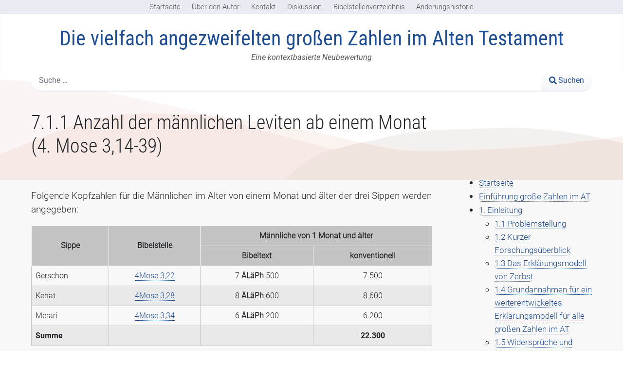

--- FILE ---
content_type: text/html; charset=utf-8
request_url: https://www.grosse-zahlen-der-bibel.de/7-neubewertung-der-leviten-zahlen-in-4-mose-3-4-und-26/7-1-die-anzahl-der-leviten-beim-ersten-zensus-4-mose-3-und-4/7-1-1-anzahl-der-maennlichen-leviten-ab-einem-monat-4-mose-3-14-39.html
body_size: 24516
content:
<!DOCTYPE html>
<html lang="de-de" dir="ltr">
<head>
	<meta charset="utf-8">
	<meta name="viewport" content="width=device-width, initial-scale=1">
	<title>7.1.1 Anzahl der männlichen Leviten ab einem Monat (4. Mose 3,14-39) – Große Zahlen der Bibel</title>
	<link href="https://www.grosse-zahlen-der-bibel.de/7-neubewertung-der-leviten-zahlen-in-4-mose-3-4-und-26/7-1-die-anzahl-der-leviten-beim-ersten-zensus-4-mose-3-und-4/7-1-1-anzahl-der-maennlichen-leviten-ab-einem-monat-4-mose-3-14-39.html" rel="canonical">
	<link href="/media/system/images/joomla-favicon.svg" rel="icon" type="image/svg+xml">
	<link href="/media/system/images/favicon.ico" rel="alternate icon" type="image/vnd.microsoft.icon">
	<link href="/media/system/images/joomla-favicon-pinned.svg" rel="mask-icon" color="#000">
	<link href="https://www.grosse-zahlen-der-bibel.de/component/finder/search.opensearch?Itemid=101" rel="search" title="OpenSearch Große Zahlen der Bibel" type="application/opensearchdescription+xml">

	<link href="/media/system/css/joomla-fontawesome.min.css?244202d33a820df8b6688c73087f63eb" rel="lazy-stylesheet" /><noscript><link href="/media/system/css/joomla-fontawesome.min.css?244202d33a820df8b6688c73087f63eb" rel="stylesheet" /></noscript>
	<link href="/media/templates/site/cassiopeia/css/global/colors_standard.min.css?244202d33a820df8b6688c73087f63eb" rel="stylesheet" />
	<link href="/media/templates/site/cassiopeia/css/global/fonts-local_roboto.min.css?244202d33a820df8b6688c73087f63eb" rel="lazy-stylesheet" media="print" onload="this.media='all'" /><noscript><link href="/media/templates/site/cassiopeia/css/global/fonts-local_roboto.min.css?244202d33a820df8b6688c73087f63eb" rel="stylesheet" /></noscript>
	<link href="/media/templates/site/cassiopeia/css/template.min.css?244202d33a820df8b6688c73087f63eb" rel="stylesheet" />
	<link href="/media/vendor/awesomplete/css/awesomplete.css?1.1.5" rel="stylesheet" />
	<link href="/media/templates/site/cassiopeia/css/vendor/joomla-custom-elements/joomla-alert.min.css?0.2.0" rel="stylesheet" />
	<link href="/plugins/system/gdpr/assets/css/cookieconsent.min.css?244202d33a820df8b6688c73087f63eb" rel="stylesheet" />
	<link href="/media/templates/site/cassiopeia_grozabi/css/user.css?244202d33a820df8b6688c73087f63eb" rel="stylesheet" />
	<link href="/modules/mod_djmegamenu/themes/clean/css/djmegamenu.css?4.3.7.pro" rel="stylesheet" />
	<link href="https://cdnjs.cloudflare.com/ajax/libs/animate.css/4.1.1/animate.compat.min.css" rel="stylesheet" />
	<link href="/modules/mod_djmegamenu/mobilethemes/dark/djmobilemenu.css?4.3.7.pro" rel="stylesheet" />
	<link href="https://cdnjs.cloudflare.com/ajax/libs/font-awesome/5.15.4/css/all.min.css" rel="stylesheet" />
	<link href="https://cdnjs.cloudflare.com/ajax/libs/font-awesome/5.15.4/css/v4-shims.min.css" rel="stylesheet" />
	<style>:root {
		--hue: 214;
		--template-bg-light: #f0f4fb;
		--template-text-dark: #495057;
		--template-text-light: #ffffff;
		--template-link-color: #2a69b8;
		--template-special-color: #001B4C;
		
	}</style>
	<style>div.cc-window.cc-floating{max-width:24em}@media(max-width: 639px){div.cc-window.cc-floating:not(.cc-center){max-width: none}}div.cc-window, span.cc-cookie-settings-toggler{font-size:16px}div.cc-revoke{font-size:16px}div.cc-settings-label,span.cc-cookie-settings-toggle{font-size:14px}div.cc-window.cc-banner{padding:1em 1.8em}div.cc-window.cc-floating{padding:2em 1.8em}input.cc-cookie-checkbox+span:before, input.cc-cookie-checkbox+span:after{border-radius:1px}div.cc-center,div.cc-floating,div.cc-checkbox-container,div.gdpr-fancybox-container div.fancybox-content,ul.cc-cookie-category-list li,fieldset.cc-service-list-title legend{border-radius:0px}div.cc-window a.cc-btn,span.cc-cookie-settings-toggle{border-radius:0px}</style>
	<style>label.gdpr_privacy_policy_consent_date{display:block;margin:5px 0;font-size:12px;color:#6c757d;cursor:auto}</style>
	<style>#dj-megamenu126, #dj-megamenu126sticky { background: rgba(0, 0, 0, 0); } #dj-megamenu126 li a.dj-up_a { color: rgba(31, 77, 146, 1); } #dj-megamenu126 li:hover a.dj-up_a, #dj-megamenu126 li.hover a.dj-up_a, #dj-megamenu126 li.active a.dj-up_a { background: rgba(31, 77, 146, 1); } #dj-megamenu126 li:hover a.dj-up_a, #dj-megamenu126 li.hover a.dj-up_a, #dj-megamenu126 li.active a.dj-up_a { color: rgba(233, 233, 233, 1); } #dj-megamenu126 li:hover div.dj-subwrap > .dj-subwrap-in, #dj-megamenu126 li.hover div.dj-subwrap > .dj-subwrap-in { background-color: rgba(233, 233, 233, 1); } #dj-megamenu126 li:hover div.dj-subwrap li:hover > div.dj-subwrap > .dj-subwrap-in, #dj-megamenu126 li.hover div.dj-subwrap li.hover > div.dj-subwrap > .dj-subwrap-in { background-color: rgba(233, 233, 233, 1); } #dj-megamenu126 li ul.dj-submenu > li > a { color: rgba(31, 77, 146, 1); } #dj-megamenu126 li ul.dj-subtree > li > a { color: rgba(31, 77, 146, 1); } #dj-megamenu126 li ul.dj-submenu > li > a:hover, #dj-megamenu126 li ul.dj-submenu > li > a.active, #dj-megamenu126 li ul.dj-submenu > li.hover:not(.subtree) > a { background: rgba(31, 77, 146, 1); } #dj-megamenu126 li ul.dj-submenu > li > a:hover, #dj-megamenu126 li ul.dj-submenu > li > a.active, #dj-megamenu126 li ul.dj-submenu > li.hover:not(.subtree) > a { color: rgba(233, 233, 233, 1); } #dj-megamenu126 li ul.dj-subtree > li > a:hover { color: rgba(233, 233, 233, 1); }</style>
	<style>
		@media (min-width: 4001px) { #dj-megamenu126mobile { display: none; } }
		@media (max-width: 4000px) { #dj-megamenu126, #dj-megamenu126sticky, #dj-megamenu126placeholder { display: none !important; } }
	</style>
	<style>#dj-megamenu126mobile.dj-megamenu-select-dark .dj-mobile-open-btn, #dj-megamenu126mobile.dj-megamenu-offcanvas-dark .dj-mobile-open-btn, #dj-megamenu126mobile.dj-megamenu-accordion-dark .dj-mobile-open-btn { color: rgba(31, 77, 146, 1); } #dj-megamenu126mobile.dj-megamenu-select-dark .dj-mobile-open-btn:focus, #dj-megamenu126mobile.dj-megamenu-select-dark:hover .dj-mobile-open-btn, #dj-megamenu126mobile.dj-megamenu-offcanvas-dark .dj-mobile-open-btn:hover, #dj-megamenu126mobile.dj-megamenu-offcanvas-dark .dj-mobile-open-btn:focus, #dj-megamenu126mobile.dj-megamenu-accordion-dark .dj-mobile-open-btn:hover, #dj-megamenu126mobile.dj-megamenu-accordion-dark .dj-mobile-open-btn:focus { background: rgba(31, 77, 146, 1); } #dj-megamenu126mobile.dj-megamenu-select-dark .dj-mobile-open-btn, #dj-megamenu126mobile.dj-megamenu-offcanvas-dark .dj-mobile-open-btn, #dj-megamenu126mobile.dj-megamenu-accordion-dark .dj-mobile-open-btn { background: rgba(255, 255, 255, 0); } #dj-megamenu126mobile.dj-megamenu-select-dark .dj-mobile-open-btn:focus, #dj-megamenu126mobile.dj-megamenu-select-dark:hover .dj-mobile-open-btn, #dj-megamenu126mobile.dj-megamenu-offcanvas-dark .dj-mobile-open-btn:hover, #dj-megamenu126mobile.dj-megamenu-offcanvas-dark .dj-mobile-open-btn:focus, #dj-megamenu126mobile.dj-megamenu-accordion-dark .dj-mobile-open-btn:hover, #dj-megamenu126mobile.dj-megamenu-accordion-dark .dj-mobile-open-btn:focus { color: rgba(255, 255, 255, 0); } #dj-megamenu126mobile.dj-offcanvas-dark { background: rgba(255, 255, 255, 0); } #dj-megamenu126mobile.dj-offcanvas-dark .dj-offcanvas-top { background: rgba( 255, 255, 255, 0); } #dj-megamenu126mobile .dj-accordion-dark .dj-accordion-in { background: rgba(255, 255, 255, 0); } #dj-megamenu126mobile ul.dj-mobile-dark li.dj-mobileitem > a { background: rgba(255, 255, 255, 0); border-top-color: rgba( 255, 255, 255, 0); } #dj-megamenu126mobile.dj-offcanvas-dark .dj-offcanvas-close-btn { color: rgba(31, 77, 146, 1); } #dj-megamenu126mobile ul.dj-mobile-dark li.dj-mobileitem > a { color: rgba(31, 77, 146, 1); } #dj-megamenu126mobile ul.dj-mobile-dark li.dj-mobileitem:hover > a, #dj-megamenu126mobile ul.dj-mobile-dark li.dj-mobileitem.active > a { color: rgba(233, 233, 233, 1); } #dj-megamenu126mobile ul.dj-mobile-dark li.dj-mobileitem:hover > a, #dj-megamenu126mobile ul.dj-mobile-dark li.dj-mobileitem.active > a { background: rgba(31, 74, 148, 0.5); } #dj-megamenu126mobile ul.dj-mobile-dark ul li.dj-mobileitem > a { color: rgba(31, 77, 146, 1); } #dj-megamenu126mobile ul.dj-mobile-dark ul li.dj-mobileitem > a { background: rgba(235, 235, 235, 0); border-top-color: rgba( 255, 255, 255, 0); } #dj-megamenu126mobile ul.dj-mobile-dark ul ul li.dj-mobileitem > a { background: rgba( 211, 211, 211, 0); border-top-color: rgba( 255, 255, 255, 0); } #dj-megamenu126mobile ul.dj-mobile-dark ul ul ul li.dj-mobileitem > a { background: rgba( 211, 211, 211, 0); border-top-color: rgba( 255, 255, 255, 0); } #dj-megamenu126mobile ul.dj-mobile-dark ul li.dj-mobileitem:hover > a, #dj-megamenu126mobile ul.dj-mobile-dark ul li.dj-mobileitem.active > a { color: rgba(233, 233, 233, 1); } #dj-megamenu126mobile ul.dj-mobile-dark ul li.dj-mobileitem:hover > a, #dj-megamenu126mobile ul.dj-mobile-dark ul li.dj-mobileitem.active > a { background: rgba(31, 77, 146, 1); } #dj-megamenu126mobile ul.dj-mobile-dark ul ul li.dj-mobileitem:hover > a, #dj-megamenu126mobile ul.dj-mobile-dark ul ul li.dj-mobileitem.active > a { background: rgba( 27, 69, 131, 1); }</style>
	<style>.dj-hideitem { display: none !important; }
</style>

	<script src="/media/vendor/jquery/js/jquery.min.js?3.6.3"></script>
	<script src="/media/legacy/js/jquery-noconflict.min.js?04499b98c0305b16b373dff09fe79d1290976288"></script>
	<script type="application/json" class="joomla-script-options new">{"joomla.jtext":{"MOD_FINDER_SEARCH_VALUE":"Suche &hellip;","JLIB_JS_AJAX_ERROR_OTHER":"Beim Abrufen von JSON-Daten wurde ein HTTP-Statuscode %s zur\u00fcckgegeben.","JLIB_JS_AJAX_ERROR_PARSE":"Ein Parsing-Fehler trat bei der Verarbeitung der folgenden JSON-Daten auf:<br \/><code style='color:inherit;white-space:pre-wrap;padding:0;margin:0;border:0;background:inherit;'>%s<\/code>","ERROR":"Fehler","MESSAGE":"Nachricht","NOTICE":"Hinweis","WARNING":"Warnung","JCLOSE":"Schlie\u00dfen","JOK":"OK","JOPEN":"\u00d6ffnen"},"finder-search":{"url":"\/component\/finder\/?task=suggestions.suggest&format=json&tmpl=component&Itemid=101"},"system.paths":{"root":"","rootFull":"https:\/\/www.grosse-zahlen-der-bibel.de\/","base":"","baseFull":"https:\/\/www.grosse-zahlen-der-bibel.de\/"},"csrf.token":"9ef7b5395a61f277eee54af5db635b45"}</script>
	<script src="/media/system/js/core.min.js?576eb51da909dcf692c98643faa6fc89629ead18"></script>
	<script src="/media/templates/site/cassiopeia/js/template.min.js?244202d33a820df8b6688c73087f63eb" defer></script>
	<script src="/media/com_finder/js/finder-es5.min.js?14e4c7fdce4ca11c6d12b74bad128529a294b183" nomodule defer></script>
	<script src="/media/vendor/bootstrap/js/bootstrap-es5.min.js?5.2.3" nomodule defer></script>
	<script src="/media/system/js/messages-es5.min.js?44e3f60beada646706be6569e75b36f7cf293bf9" nomodule defer></script>
	<script src="/media/vendor/awesomplete/js/awesomplete.min.js?1.1.5" defer></script>
	<script src="/media/com_finder/js/finder.min.js?c8b55661ed62db937b8d6856090adf9258c4a0fc" type="module"></script>
	<script src="/media/mod_menu/js/menu-es5.min.js?244202d33a820df8b6688c73087f63eb" nomodule defer></script>
	<script src="/media/vendor/bootstrap/js/collapse.min.js?5.2.3" type="module"></script>
	<script src="/media/system/js/messages.min.js?7425e8d1cb9e4f061d5e30271d6d99b085344117" type="module"></script>
	<script src="/plugins/system/gdpr/assets/js/cookieconsent.min.js?244202d33a820df8b6688c73087f63eb" defer></script>
	<script src="/plugins/system/gdpr/assets/js/init.js?244202d33a820df8b6688c73087f63eb" defer></script>
	<script src="/modules/mod_djmegamenu/assets/js/jquery.djmegamenu.min.js?4.3.7.pro" defer></script>
	<script src="/modules/mod_djmegamenu/assets/js/jquery.djmobilemenu.min.js?4.3.7.pro" defer></script>
	<script type="application/ld+json">{"@context":"https:\/\/schema.org","@type":"BreadcrumbList","itemListElement":[{"@type":"ListItem","position":1,"item":{"@id":"https:\/\/www.grosse-zahlen-der-bibel.de\/","name":"Startseite"}},{"@type":"ListItem","position":2,"item":{"@id":"https:\/\/www.grosse-zahlen-der-bibel.de\/7-neubewertung-der-leviten-zahlen-in-4-mose-3-4-und-26.html","name":"7. Neubewertung der Leviten-Zahlen in 4. Mose 3, 4 und 26"}},{"@type":"ListItem","position":3,"item":{"@id":"https:\/\/www.grosse-zahlen-der-bibel.de\/7-neubewertung-der-leviten-zahlen-in-4-mose-3-4-und-26\/7-1-die-anzahl-der-leviten-beim-ersten-zensus-4-mose-3-und-4.html","name":"7.1 Die Anzahl der Leviten beim ersten Zensus (4. Mose 3 und 4)"}},{"@type":"ListItem","position":4,"item":{"@id":"https:\/\/www.grosse-zahlen-der-bibel.de\/7-neubewertung-der-leviten-zahlen-in-4-mose-3-4-und-26\/7-1-die-anzahl-der-leviten-beim-ersten-zensus-4-mose-3-und-4\/7-1-1-anzahl-der-maennlichen-leviten-ab-einem-monat-4-mose-3-14-39.html","name":"7.1.1 Anzahl der männlichen Leviten ab einem Monat (4. Mose 3,14-39)"}}]}</script>
	<script>var gdprConfigurationOptions = { complianceType: 'opt-in',
																			  cookieConsentLifetime: 365,
																			  cookieConsentSamesitePolicy: '',
																			  cookieConsentSecure: 0,
																			  disableFirstReload: 0,
																	  		  blockJoomlaSessionCookie: 0,
																			  blockExternalCookiesDomains: 1,
																			  externalAdvancedBlockingModeCustomAttribute: '',
																			  allowedCookies: '',
																			  blockCookieDefine: 1,
																			  autoAcceptOnNextPage: 0,
																			  revokable: 1,
																			  lawByCountry: 0,
																			  checkboxLawByCountry: 0,
																			  blockPrivacyPolicy: 1,
																			  cacheGeolocationCountry: 1,
																			  countryAcceptReloadTimeout: 1000,
																			  usaCCPARegions: null,
																			  countryEnableReload: 1,
																			  customHasLawCountries: [""],
																			  dismissOnScroll: 100,
																			  dismissOnTimeout: 0,
																			  containerSelector: 'body',
																			  hideOnMobileDevices: 0,
																			  autoFloatingOnMobile: 0,
																			  autoFloatingOnMobileThreshold: 1024,
																			  autoRedirectOnDecline: 0,
																			  autoRedirectOnDeclineLink: '',
																			  showReloadMsg: 0,
																			  showReloadMsgText: 'Einstellungen werden gespeichert und Seite neu geladen ...',
																			  defaultClosedToolbar: 0,
																			  toolbarLayout: 'basic',
																			  toolbarTheme: 'block',
																			  toolbarButtonsTheme: 'allow_first',
																			  revocableToolbarTheme: 'basic',
																			  toolbarPosition: 'bottom',
																			  toolbarCenterTheme: 'compact',
																			  revokePosition: 'revoke-top',
																			  toolbarPositionmentType: 1,
																			  positionCenterSimpleBackdrop: 0,
																			  positionCenterBlurEffect: 0,
																			  preventPageScrolling: 0,
																			  popupEffect: 'fade',
																			  popupBackground: '#000000',
																			  popupText: '#ffffff',
																			  popupLink: '#ffffff',
																			  buttonBackground: '#ffffff',
																			  buttonBorder: '#ffffff',
																			  buttonText: '#000000',
																			  highlightOpacity: '100',
																			  highlightBackground: '#333333',
																			  highlightBorder: '#ffffff',
																			  highlightText: '#ffffff',
																			  highlightDismissBackground: '#333333',
																		  	  highlightDismissBorder: '#ffffff',
																		 	  highlightDismissText: '#ffffff',
																			  hideRevokableButton: 0,
																			  hideRevokableButtonOnscroll: 0,
																			  customRevokableButton: 0,
																			  customRevokableButtonAction: 0,
																			  headerText: '<p>Website verwendet Cookies.</p>',
																			  messageText: 'Diese Website verwendet Cookies, um Ihnen die bestmögliche Nutzung der Website zu ermöglichen.',
																			  denyMessageEnabled: 1, 
																			  denyMessage: 'Sie haben die Verwendung von Cookies abgelehnt. Um die bestmögliche Nutzung dieser Website zu gewährleisten, stimmen Sie bitte der Verwendung von Cookies zu.',
																			  placeholderBlockedResources: 0, 
																			  placeholderBlockedResourcesAction: '',
																	  		  placeholderBlockedResourcesText: 'Um diese Inhalte zu sehen, müssen Sie Cookies akzeptieren und die Seite neu laden.',
																			  placeholderIndividualBlockedResourcesText: 'Um diese Inhalte zu sehen, müssen Sie die Cookies von {domain} akzeptieren und die Seite neu laden.',
																			  placeholderIndividualBlockedResourcesAction: 0,
																			  placeholderOnpageUnlock: 0,
																			  scriptsOnpageUnlock: 0,
																			  dismissText: 'Schließen',
																			  allowText: 'Ich akzeptiere Cookies!',
																			  denyText: 'Ich lehne Cookies ab!',
																			  cookiePolicyLinkText: 'Cookie-Information',
																			  cookiePolicyLink: 'datenschutz.html#cookies',
																			  cookiePolicyRevocableTabText: 'Cookie-Information',
																			  privacyPolicyLinkText: 'Datenschutzinformation',
																			  privacyPolicyLink: 'datenschutz.html',
																			  enableGdprBulkConsent: 0,
																			  enableCustomScriptExecGeneric: 0,
																			  customScriptExecGeneric: '',
																			  categoriesCheckboxTemplate: 'cc-checkboxes-light',
																			  toggleCookieSettings: 1,
																			  toggleCookieSettingsLinkedView: 0,
 																			  toggleCookieSettingsLinkedViewSefLink: '/component/gdpr/',
																	  		  toggleCookieSettingsText: '<span class="cc-cookie-settings-toggle">Einstellungen <span class="cc-cookie-settings-toggler">&#x25EE;</span></span>',
																			  toggleCookieSettingsButtonBackground: '#333333',
																			  toggleCookieSettingsButtonBorder: '#ffffff',
																			  toggleCookieSettingsButtonText: '#ffffff',
																			  showLinks: 1,
																			  blankLinks: '_blank',
																			  autoOpenPrivacyPolicy: 0,
																			  openAlwaysDeclined: 1,
																			  cookieSettingsLabel: 'Cookie-Einstellungen:',
															  				  cookieSettingsDesc: 'Wählen Sie die Art der Cookies, die Sie deaktivieren möchten, indem Sie auf die Kontrollkästchen klicken. Klicken Sie auf den Namen einer Kategorie, um weitere Informationen über die verwendeten Cookies zu erhalten.',
																			  cookieCategory1Enable: 0,
																			  cookieCategory1Name: 'Notwendig',
																			  cookieCategory1Locked: 0,
																			  cookieCategory2Enable: 0,
																			  cookieCategory2Name: 'Präferenzen',
																			  cookieCategory2Locked: 0,
																			  cookieCategory3Enable: 0,
																			  cookieCategory3Name: 'Statistik',
																			  cookieCategory3Locked: 0,
																			  cookieCategory4Enable: 0,
																			  cookieCategory4Name: 'Marketing',
																			  cookieCategory4Locked: 0,
																			  cookieCategoriesDescriptions: {},
																			  alwaysReloadAfterCategoriesChange: 0,
																			  preserveLockedCategories: 0,
																			  declineButtonBehavior: 'hard',
																			  reloadOnfirstDeclineall: 0,
																			  trackExistingCheckboxSelectors: '',
															  		  		  trackExistingCheckboxConsentLogsFormfields: 'name,email,subject,message',
																			  allowallShowbutton: 0,
																			  allowallText: 'Allow all cookies',
																			  allowallButtonBackground: '#ffffff',
																			  allowallButtonBorder: '#ffffff',
																			  allowallButtonText: '#000000',
																			  allowallButtonTimingAjax: 'fast',
																			  includeAcceptButton: 0,
																			  trackConsentDate: 0,
																			  execCustomScriptsOnce: 1,
																			  optoutIndividualResources: 0,
																			  blockIndividualResourcesServerside: 0,
																			  disableSwitchersOptoutCategory: 0,
																			  allowallIndividualResources: 1,
																			  blockLocalStorage: 0,
																			  blockSessionStorage: 0,
																			  externalAdvancedBlockingModeTags: 'iframe,script,img,source,link',
																			  enableCustomScriptExecCategory1: 0,
																			  customScriptExecCategory1: '',
																			  enableCustomScriptExecCategory2: 0,
																			  customScriptExecCategory2: '',
																			  enableCustomScriptExecCategory3: 0,
																			  customScriptExecCategory3: '',
																			  enableCustomScriptExecCategory4: 0,
																			  customScriptExecCategory4: '',
																			  enableCustomDeclineScriptExecCategory1: 0,
																			  customScriptDeclineExecCategory1: '',
																			  enableCustomDeclineScriptExecCategory2: 0,
																			  customScriptDeclineExecCategory2: '',
																			  enableCustomDeclineScriptExecCategory3: 0,
																			  customScriptDeclineExecCategory3: '',
																			  enableCustomDeclineScriptExecCategory4: 0,
																			  customScriptDeclineExecCategory4: '',
																			  enableCMPStatistics: 0,
																			  enableCMPAds: 0,
																			  debugMode: 0
																		};var gdpr_ajax_livesite='https://www.grosse-zahlen-der-bibel.de/';var gdpr_enable_log_cookie_consent=1;</script>
	<link rel="stylesheet preload" href="https://cdnjs.cloudflare.com/ajax/libs/animate.css/4.1.1/animate.compat.min.css" as="style">
	<link rel="stylesheet preload" href="https://cdnjs.cloudflare.com/ajax/libs/font-awesome/5.15.4/css/all.min.css" as="style">
	<link rel="stylesheet preload" href="https://cdnjs.cloudflare.com/ajax/libs/font-awesome/5.15.4/css/v4-shims.min.css" as="style">

  	<script src="/media/templates/site/cassiopeia_grozabi/js/bibleserver.js"></script>
</head>

<body class="site com_content wrapper-fluid view-article no-layout no-task itemid-385 bible has-sidebar-right">
	<header class="header container-header full-width">

					<div class="container-topbar">
			
<nav class="navbar navbar-expand-xl" aria-label="Navigation (Kopfzeile)">
    <button class="navbar-toggler navbar-toggler-right" type="button" data-bs-toggle="collapse" data-bs-target="#navbar110" aria-controls="navbar110" aria-expanded="false" aria-label="Navigation umschalten">
        <span class="icon-menu" aria-hidden="true"></span>
    </button>
    <div class="collapse navbar-collapse" id="navbar110">
        <ul class="mod-menu mod-list nav ">
<li class="nav-item item-125"><a href="/" >Startseite</a></li><li class="nav-item item-126"><a href="/ueber-den-autor.html" >Über den Autor</a></li><li class="nav-item item-127"><a href="/kontakt.html" >Kontakt</a></li><li class="nav-item item-251"><a href="/diskussion.html" >Diskussion</a></li><li class="nav-item item-225"><a href="/bibelstellenverzeichnis.html" >Bibelstellenverzeichnis</a></li><li class="nav-item item-226"><a href="/aenderungshistorie.html" >Änderungshistorie</a></li></ul>
    </div>
</nav>
			</div>
		
		
					<div class="grid-child">
				<div class="navbar-brand">
					
					<a class="brand-logo" href="/">
						<span title="Große Zahlen der Bibel">Die vielfach angezweifelten großen Zahlen im Alten Testament</span>					</a>
					
											<div class="site-description">Eine kontextbasierte Neubewertung</div>
									</div>
			</div>
		
			</header>

	<div class="site-grid">
		
				<div class="grid-child container-top-a">
			<div class="top-a no-card header_suche">
        
<form class="mod-finder js-finder-searchform form-search" action="/component/finder/search.html?Itemid=101" method="get" role="search">
    <label for="mod-finder-searchword109" class="visually-hidden finder">Suchen</label><div class="mod-finder__search input-group"><input type="text" name="q" id="mod-finder-searchword109" class="js-finder-search-query form-control" value="" placeholder="Suche &hellip;"><button class="btn btn-primary" type="submit"><span class="icon-search icon-white" aria-hidden="true"></span> Suchen</button></div>
            <input type="hidden" name="Itemid" value="101"></form>
</div>

		</div>
		
		
		
		<div class="grid-child container-component">
			
			
			<div id="system-message-container" aria-live="polite"></div>

			<main>
			<div class="com-content-article item-pagebible" itemscope itemtype="https://schema.org/Article">
  
    <meta itemprop="inLanguage" content="de-DE">
    
    
        <div class="page-header">
        <h1 itemprop="headline">
            7.1.1 Anzahl der männlichen Leviten ab einem Monat (4. Mose 3,14-39)        </h1>
                            </div>
        
        
    
    
        
                                    <div itemprop="articleBody" class="com-content-article__body">
       
<p>Folgende Kopfzahlen für die Männlichen im Alter von einem Monat und älter der drei Sippen werden angegeben:</p>
<table border="1" cellpadding="0" cellspacing="0">
<thead>
<tr>
<td rowspan="2">
<p><strong>Sippe</strong></p>
</td>
<td rowspan="2">
<p><strong>Bibelstelle</strong></p>
</td>
<td colspan="2">
<p><strong>Männliche von 1 Monat und älter</strong></p>
</td>
</tr>
<tr>
<td>
<p><strong>Bibeltext</strong></p>
</td>
<td>
<p><strong>konventionell</strong></p>
</td>
</tr>
</thead>
<tbody>
<tr>
<td>
<p>Gerschon</p>
</td>
<td style="text-align: center; vertical-align: middle;">
<p>4Mose 3,22</p>
</td>
<td style="text-align: center; vertical-align: middle;">
<p>7 <strong>ÄLäPh</strong> 500</p>
</td>
<td style="text-align: center; vertical-align: middle;">
<p>7.500</p>
</td>
</tr>
<tr>
<td>
<p>Kehat</p>
</td>
<td style="text-align: center; vertical-align: middle;">
<p>4Mose 3,28</p>
</td>
<td style="text-align: center; vertical-align: middle;">
<p>8 <strong>ÄLäPh</strong> 600</p>
</td>
<td style="text-align: center; vertical-align: middle;">
<p>8.600</p>
</td>
</tr>
<tr>
<td>
<p>Merari</p>
</td>
<td style="text-align: center; vertical-align: middle;">
<p>4Mose 3,34</p>
</td>
<td style="text-align: center; vertical-align: middle;">
<p>6 <strong>ÄLäPh</strong> 200</p>
</td>
<td style="text-align: center; vertical-align: middle;">
<p>6.200</p>
</td>
</tr>
<tr>
<td><strong>Summe</strong></td>
<td style="text-align: center; vertical-align: middle;">&nbsp;</td>
<td style="text-align: center; vertical-align: middle;">&nbsp;</td>
<td style="text-align: center; vertical-align: middle;"><strong>22.300</strong></td>
</tr>
</tbody>
</table>
<p>&nbsp;</p>
<p>Nach konventioneller Lesart ergibt sich daraus rechnerisch eine Summe von 22.300 männlichen Leviten. In 4Mose 3,39 wird aber eine Summe von 22.000 angegeben. Diese Differenz ist auch für eine modifizierte Lesart der Zahlen relevant, da auch hier die Hunderter addiert werden und die sich ergebende Zahl auf 300 endet (500 + 600 + 200 = 1.300). Zur Lösung dieses scheinbaren Widerspruchs wird traditionell bei der größten Sippe Kehat ein Abschreibfehler angenommen und die Zahl von 8.600 auf 8.300 korrigiert.<a href="#f1"><sup>1</sup></a> Diese Differenz lässt sich aber wie nachfolgend dargestellt auch ohne Annahme eines Abschreibfehlers erklären.</p>
<p>Priester, die ein Gebrechen hatten, waren vom Priesterdienst ausgeschlossen und durften die Stiftshütte nicht betreten und auch nicht opfern (3Mose 21,17-23). Daraus ergibt sich die zwingende Schlussfolgerung, dass auch die Leviten nicht am Heiligtum Diensttun durften, wenn sie ein Gebrechen hatten. Damit konnte ein Levit mit einem Gebrechen nicht anstelle eines Erstgeborenen für den Dienst Jahwes geweiht werden. Dies wird durch die Regelungen bei den Erstgeborenen bestätigt. Auch Erstgeborene mit einem Gebrechen durften nicht Jahwe geweiht werden. Dies ist für die männliche Erstgeburt beim Vieh in 5Mose 15,19-23 ausdrücklich angeordnet. Für die männlichen Erstgeborenen beim Menschen, kann kaum etwas anderes gegolten haben (siehe ‎<a href="/6-die-zahl-der-erstgeborenen-und-ihr-anteil-an-der-zahl-aller-maennlichen/6-2-definition-des-begriffs-erstgeborener-im-alten-testament/6-2-3-definition-der-gott-zu-heiligenden-erstgeborenen-beim-menschen-und-durchfuehrung-der-heiligung.html">6.2.3</a>). Die Leviten sollten als Opfer anstelle der Jahwe gehörenden – d.h. Gebrechen-freien – Erstgeborenen aller anderen Stämme Jahwe dargebracht werden, damit sie den Dienst des Herrn versehen (4Mose 3,41; 4Mose 8,9-11+16-18). Somit kann auch aus den Regelungen bei den Erstgeborenen gefolgert werden, dass Leviten mit einem Gebrechen nicht als Ersatzopfer anstelle der Erstgeborenen Jahwe geweiht werden durften.</p>
<p>Wenn von den gezählten Leviten 300 nicht als Ersatz für die Erstgeborenen angerechnet wurden, liegt der Schluss nahe, dass diese Leviten ein Gebrechen hatten. Somit hätte der Autor des Textes einfach einen vorgenommenen Rechenschritt – nämlich den Abzug dieser 300 – nicht ausdrücklich erwähnt und begründet. Er konnte damals die Kenntnis dieser Regelung voraussetzen, da sie alle Lebensbereiche – Familie, Viehwirtschaft und Gottesdienst – betraf und in der Thora deshalb mehrfach angesprochen wurde. Deshalb gehe ich bei den weiteren Berechnungen davon aus, dass alle Zahlenangaben im Bibeltext korrekt überliefert wurden, und lediglich 300 Leviten wegen eines Gebrechens nicht Gott geweiht werden durften.</p>
<p>Da die <strong>Zahl der Leviten</strong> nach 4Mose 3,46 bis auf eine Differenz von 273 Personen den Erstgeborenen entspricht, muss bei 10.273 Erstgeborenen (siehe ‎<a href="/6-die-zahl-der-erstgeborenen-und-ihr-anteil-an-der-zahl-aller-maennlichen/6-3-rechenweg-zur-ermittlung-der-erstgeborenen-aus-der-bevoelkerungszahl/6-3-3-alternativberechnung-fuer-die-ermittlung-der-erstgeborenen.html">6.3.3</a>) die Summe der angerechneten Leviten 10.000 betragen haben – zuzüglich der 300 mit Gebrechen gab es somit <strong>10.300 Männliche von einem Monat und älter.</strong> Es hatten also (300 x 100 ÷ 10.300 =) <strong>2,91 % der Leviten ein Gebrechen.</strong> Weil in diesen Zahlen auch ältere Leviten enthalten waren und nicht nur angeborene Behinderungen, sondern auch eine gebrochene Hand bzw. Fuß, ein Buckel und Hautkrankheiten genannt werden, ist diese Größenordnung vorstellbar (3Mose 21,18-20)</p>
<p>Da sich aus der Summe der Hunderter schon 1.300 Leviten ergeben, wären zusätzlich 9 ÄaT anzunehmen, um auf 10.300 zu kommen. Es stellt sich nun die Frage, wie diese ÄaT auf die drei Sippen zu verteilen sind. Dazu können die Zahlen der Leviten von 30 bis 50 Jahren einen Hinweis geben.</p>      <div class="fusszeile">
        
    <ul class="fields-container">
        <li><span class="field-entry"><span class="field-value "><p><a id="f1"></a><sup>1</sup> Vgl. <span style="font-variant: small-caps;">Zerbst</span>: Größe Israels, S. 104, Abschn. 2.2.1 und S. 105, Tafel 2</p></span></span></li>    </ul>
      </div>
    </div>

                                        
                                                    
<nav class="pagenavigation">
    <span class="pagination ms-0">
                <a class="btn btn-sm btn-secondary previous" href="/7-neubewertung-der-leviten-zahlen-in-4-mose-3-4-und-26/7-1-die-anzahl-der-leviten-beim-ersten-zensus-4-mose-3-und-4.html" rel="prev">
            <span class="visually-hidden">
                Vorheriger Beitrag: 7.1 Die Anzahl der Leviten beim ersten Zensus (4. Mose 3 und 4)            </span>
            <span class="icon-chevron-left" aria-hidden="true"></span> <span aria-hidden="true">7.1 Die Anzahl der Leviten beim ersten Zensus (4. Mose 3 und 4)</span>            </a>
                    <a class="btn btn-sm btn-secondary next" href="/7-neubewertung-der-leviten-zahlen-in-4-mose-3-4-und-26/7-1-die-anzahl-der-leviten-beim-ersten-zensus-4-mose-3-und-4/7-1-2-anzahl-der-leviten-von-30-bis-50-jahren-4-mose-4-34-49.html" rel="next">
            <span class="visually-hidden">
                Nächster Beitrag: 7.1.2 Anzahl der Leviten von 30 bis 50 Jahren (4. Mose 4,34-49)            </span>
            <span aria-hidden="true">7.1.2 Anzahl der Leviten von 30 bis 50 Jahren (4. Mose 4,34-49)</span> <span class="icon-chevron-right" aria-hidden="true"></span>            </a>
        </span>
</nav>
            </div>

            
<div id="mod-custom119" class="mod-custom custom">
    <p class="shortcut"><a href="/grundlegende-informationen-zur-methodik.html">Grundlegende Informationen zur Methodik</a></p></div>

			</main>
			<div class="main-bottom no-card ">
        <nav class="mod-breadcrumbs__wrapper" aria-label="Pfad (unten)">
    <ol class="mod-breadcrumbs breadcrumb px-3 py-2">
                    <li class="mod-breadcrumbs__here float-start">
                Aktuelle Seite: &#160;
            </li>
        
        <li class="mod-breadcrumbs__item breadcrumb-item"><a href="/7-neubewertung-der-leviten-zahlen-in-4-mose-3-4-und-26.html" class="pathway"><span>7. Neubewertung der Leviten-Zahlen in 4. Mose 3, 4 und 26</span></a></li><li class="mod-breadcrumbs__item breadcrumb-item"><a href="/7-neubewertung-der-leviten-zahlen-in-4-mose-3-4-und-26/7-1-die-anzahl-der-leviten-beim-ersten-zensus-4-mose-3-und-4.html" class="pathway"><span>7.1 Die Anzahl der Leviten beim ersten Zensus (4. Mose 3 und 4)</span></a></li><li class="mod-breadcrumbs__item breadcrumb-item active"><span>7.1.1 Anzahl der männlichen Leviten ab einem Monat (4. Mose 3,14-39)</span></li>    </ol>
    </nav>
</div>

		</div>

				<div class="grid-child container-sidebar-right">
			<div class="sidebar-right no-card ">
        <div class="dj-megamenu-wrapper" data-joomla4 data-tmpl="cassiopeia_grozabi">
		<ul id="dj-megamenu126" class="dj-megamenu dj-megamenu-clean dj-megamenu-wcag dj-megamenu-custom verticalMenu  dj-fa-5" data-options='{"wrap":null,"animIn":"fadeInUp","animOut":"zoomOut","animSpeed":"normal","openDelay":"250","closeDelay":"500","event":"click_all","eventClose":"mouseleave","parentOpen":"2","fixed":0,"offset":"0","theme":"clean","direction":"ltr","wcag":"1","overlay":"0"}' data-trigger="4000" role="menubar" aria-label="Hauptmenü (rechts)">
		<li class="dj-up itemid101 first" role="none"><a class="dj-up_a  " href="/"  role="menuitem"><span ><span class="title"><span class="name">Startseite</span></span></span></a></li><li class="dj-up itemid181" role="none"><a class="dj-up_a  " href="/einfuehrung-grosse-zahlen-im-at.html"  role="menuitem"><span ><span class="title"><span class="name">Einführung große Zahlen im AT</span></span></span></a></li><li class="dj-up itemid102 parent" role="none"><a class="dj-up_a  "  aria-haspopup="true" aria-expanded="false" href="/1-einleitung.html"  role="menuitem"><span class="dj-drop" ><span class="title"><span class="name">1. Einleitung</span></span><span class="arrow" aria-hidden="true"></span></span></a><div class="dj-subwrap  single_column subcols1" style=""><div class="dj-subwrap-in" style="width:200px;"><div class="dj-subcol" style="width:200px"><ul class="dj-submenu" role="menu" aria-label="1. Einleitung"><li class="itemid166 first" role="none"><a href="/1-einleitung/1-1-problemstellung.html"  role="menuitem"><span class="title"><span class="name">1.1 Problemstellung</span></span></a></li><li class="itemid167" role="none"><a href="/1-einleitung/1-2-kurzer-forschungsueberblick.html"  role="menuitem"><span class="title"><span class="name">1.2 Kurzer Forschungsüberblick</span></span></a></li><li class="itemid168" role="none"><a href="/1-einleitung/1-3-das-erklaerungsmodell-von-zerbst.html"  role="menuitem"><span class="title"><span class="name">1.3 Das Erklärungsmodell von Zerbst</span></span></a></li><li class="itemid169" role="none"><a href="/1-einleitung/1-4-grundannahmen-fuer-ein-weiterentwickeltes-erklaerungsmodell-fuer-alle-grossen-zahlen-im-at.html"  role="menuitem"><span class="title"><span class="name">1.4 Grundannahmen für ein weiterentwickeltes Erklärungsmodell für alle großen Zahlen im AT</span></span></a></li><li class="itemid170" role="none"><a href="/1-einleitung/1-5-widersprueche-und-ueberlieferungsfehler-in-den-geschichtsberichten-des-at.html"  role="menuitem"><span class="title"><span class="name">1.5 Widersprüche und Überlieferungsfehler in den Geschichtsberichten des AT?</span></span></a></li><li class="itemid276 parent" role="none"><a class="dj-more "  aria-haspopup="true" aria-expanded="false" href="/1-einleitung/1-6-sind-die-alttestamentlichen-geschichtsberichte-als-historische-quelle-ernst-zu-nehmen.html"  role="menuitem"><span class="title"><span class="name">1.6 Sind die alttestamentlichen Geschichtsberichte als historische Quelle ernst zu nehmen?</span></span><span class="arrow" aria-hidden="true"></span></a><div class="dj-subwrap  single_column subcols1" style=""><div class="dj-subwrap-in" style="width:200px;"><div class="dj-subcol" style="width:200px"><ul class="dj-submenu" role="menu" aria-label="1.6 Sind die alttestamentlichen Geschichtsberichte als historische Quelle ernst zu nehmen?"><li class="itemid171 first" role="none"><a href="/1-einleitung/1-6-sind-die-alttestamentlichen-geschichtsberichte-als-historische-quelle-ernst-zu-nehmen/1-6-1-bestaetigung-der-historizitaet-der-berichte-in-den-mose-buechern-und-josua-durch-archaeologische-forschungsergebnisse.html"  role="menuitem"><span class="title"><span class="name">1.6.1 Bestätigung der Historizität der Berichte in den Mose-Büchern und Josua durch archäologische Forschungsergebnisse</span></span></a></li><li class="itemid277" role="none"><a href="/1-einleitung/1-6-sind-die-alttestamentlichen-geschichtsberichte-als-historische-quelle-ernst-zu-nehmen/1-6-2-bestaetigung-der-authentizitaet-der-geschichtsschreibung-in-den-mose-buechern-durch-sprachwissenschaftliche-forschungsergebnisse.html"  role="menuitem"><span class="title"><span class="name">1.6.2 Bestätigung der Authentizität der Geschichtsschreibung in den Mose-Büchern durch sprachwissenschaftliche Forschungsergebnisse</span></span></a></li></ul></div></div></div></li><li class="itemid172" role="none"><a href="/1-einleitung/1-7-methodik-dieser-untersuchung-der-grossen-zahlen.html"  role="menuitem"><span class="title"><span class="name">1.7 Methodik dieser Untersuchung der großen Zahlen</span></span></a></li><li class="itemid173" role="none"><a href="/1-einleitung/1-8-auslegungsgrundsaetze-fuer-die-alttestamentlichen-geschichtstexte.html"  role="menuitem"><span class="title"><span class="name">1.8 Auslegungsgrundsätze für die alttestamentlichen Geschichtstexte</span></span></a></li><li class="itemid174" role="none"><a href="/1-einleitung/1-9-kurzinhaltsangabe-der-einzelnen-kapitel.html"  role="menuitem"><span class="title"><span class="name">1.9 Kurzinhaltsangabe der einzelnen Kapitel</span></span></a></li></ul></div></div></div></li><li class="dj-up itemid103 parent" role="none"><a class="dj-up_a  "  aria-haspopup="true" aria-expanded="false" href="/2-grundsaetzliche-ueberlegungen-zu-den-mann-zahlen-der-zensusberichte-in-4-mose.html"  role="menuitem"><span class="dj-drop" ><span class="title"><span class="name">2. Grundsätzliche Überlegungen zu den Mann-Zahlen der Zensusberichte in 4. Mose</span></span><span class="arrow" aria-hidden="true"></span></span></a><div class="dj-subwrap  single_column subcols1" style=""><div class="dj-subwrap-in" style="width:200px;"><div class="dj-subcol" style="width:200px"><ul class="dj-submenu" role="menu" aria-label="2. Grundsätzliche Überlegungen zu den Mann-Zahlen der Zensusberichte in 4. Mose"><li class="itemid175 first" role="none"><a href="/2-grundsaetzliche-ueberlegungen-zu-den-mann-zahlen-der-zensusberichte-in-4-mose/2-1-anzahl-der-leviten-nach-4-mose-3-und-4.html"  role="menuitem"><span class="title"><span class="name">2.1	Anzahl der Leviten nach 4. Mose 3 und 4</span></span></a></li><li class="itemid176" role="none"><a href="/2-grundsaetzliche-ueberlegungen-zu-den-mann-zahlen-der-zensusberichte-in-4-mose/2-2-gesamtgroesse-des-volkes-beim-1-zensus.html"  role="menuitem"><span class="title"><span class="name">2.2	Gesamtgröße des Volkes beim 1. Zensus</span></span></a></li><li class="itemid177" role="none"><a href="/2-grundsaetzliche-ueberlegungen-zu-den-mann-zahlen-der-zensusberichte-in-4-mose/2-3-vergleich-der-gruppengroesse-bei-den-zwoelf-staemmen.html"  role="menuitem"><span class="title"><span class="name">2.3	Vergleich der Gruppengröße bei den zwölf Stämmen</span></span></a></li></ul></div></div></div></li><li class="dj-up itemid104 parent" role="none"><a class="dj-up_a  "  aria-haspopup="true" aria-expanded="false" href="/3-neubewertung-zensus-zahlen-in-4-mose-1-und-26.html"  role="menuitem"><span class="dj-drop" ><span class="title"><span class="name">3. Neubewertung Zensus-Zahlen in 4. Mose 1 und 26</span></span><span class="arrow" aria-hidden="true"></span></span></a><div class="dj-subwrap  single_column subcols1" style=""><div class="dj-subwrap-in" style="width:200px;"><div class="dj-subcol" style="width:200px"><ul class="dj-submenu" role="menu" aria-label="3. Neubewertung Zensus-Zahlen in 4. Mose 1 und 26"><li class="itemid200 first parent" role="none"><a class="dj-more "  aria-haspopup="true" aria-expanded="false" href="/3-neubewertung-zensus-zahlen-in-4-mose-1-und-26/3-1-die-anzahl-der-gruppen-und-der-gemusterten-maenner-beim-ersten-zensus.html"  role="menuitem"><span class="title"><span class="name">3.1 Die Anzahl der Gruppen und der gemusterten Männer beim ersten Zensus</span></span><span class="arrow" aria-hidden="true"></span></a><div class="dj-subwrap  single_column subcols1" style=""><div class="dj-subwrap-in" style="width:200px;"><div class="dj-subcol" style="width:200px"><ul class="dj-submenu" role="menu" aria-label="3.1 Die Anzahl der Gruppen und der gemusterten Männer beim ersten Zensus"><li class="itemid201 first parent" role="none"><a class="dj-more "  aria-haspopup="true" aria-expanded="false" href="/3-neubewertung-zensus-zahlen-in-4-mose-1-und-26/3-1-die-anzahl-der-gruppen-und-der-gemusterten-maenner-beim-ersten-zensus/3-1-1-moegliche-entstehung-der-mit-aelaeph-bezeichneten-gruppen.html"  role="menuitem"><span class="title"><span class="name">3.1.1 Mögliche Entstehung der mit ÄLäPh bezeichneten Gruppen</span></span><span class="arrow" aria-hidden="true"></span></a><div class="dj-subwrap  single_column subcols1" style=""><div class="dj-subwrap-in" style="width:200px;"><div class="dj-subcol" style="width:200px"><ul class="dj-submenu" role="menu" aria-label="3.1.1 Mögliche Entstehung der mit ÄLäPh bezeichneten Gruppen"><li class="itemid202 first" role="none"><a href="/3-neubewertung-zensus-zahlen-in-4-mose-1-und-26/3-1-die-anzahl-der-gruppen-und-der-gemusterten-maenner-beim-ersten-zensus/3-1-1-moegliche-entstehung-der-mit-aelaeph-bezeichneten-gruppen/3-1-1-1-aussagen-zur-gruppengroesse-beim-auszug-in-2-mose-13-18b.html"  role="menuitem"><span class="title"><span class="name">3.1.1.1	Aussagen zur Gruppengröße beim Auszug in 2. Mose 13,18b</span></span></a></li><li class="itemid208" role="none"><a href="/3-neubewertung-zensus-zahlen-in-4-mose-1-und-26/3-1-die-anzahl-der-gruppen-und-der-gemusterten-maenner-beim-ersten-zensus/3-1-1-moegliche-entstehung-der-mit-aelaeph-bezeichneten-gruppen/3-1-1-2-der-zeitpunkt-der-bildung-der-gruppen.html"  role="menuitem"><span class="title"><span class="name">3.1.1.2 Der Zeitpunkt der Bildung der Gruppen</span></span></a></li></ul></div></div></div></li><li class="itemid209 parent" role="none"><a class="dj-more "  aria-haspopup="true" aria-expanded="false" href="/3-neubewertung-zensus-zahlen-in-4-mose-1-und-26/3-1-die-anzahl-der-gruppen-und-der-gemusterten-maenner-beim-ersten-zensus/3-1-2-hochgerechnete-anzahl-der-maenner-ueber-20-jahren-beim-exodus.html"  role="menuitem"><span class="title"><span class="name">3.1.2 Hochgerechnete Anzahl der Männer über 20 Jahren beim Exodus</span></span><span class="arrow" aria-hidden="true"></span></a><div class="dj-subwrap  single_column subcols1" style=""><div class="dj-subwrap-in" style="width:200px;"><div class="dj-subcol" style="width:200px"><ul class="dj-submenu" role="menu" aria-label="3.1.2 Hochgerechnete Anzahl der Männer über 20 Jahren beim Exodus"><li class="itemid210 first" role="none"><a href="/3-neubewertung-zensus-zahlen-in-4-mose-1-und-26/3-1-die-anzahl-der-gruppen-und-der-gemusterten-maenner-beim-ersten-zensus/3-1-2-hochgerechnete-anzahl-der-maenner-ueber-20-jahren-beim-exodus/3-1-2-1-ursachen-fuer-den-rueckgang-zwischen-exodus-und-erstem-zensus.html"  role="menuitem"><span class="title"><span class="name">3.1.2.1 Ursachen für den Rückgang zwischen Exodus und erstem Zensus</span></span></a></li><li class="itemid365" role="none"><a href="/3-neubewertung-zensus-zahlen-in-4-mose-1-und-26/3-1-die-anzahl-der-gruppen-und-der-gemusterten-maenner-beim-ersten-zensus/3-1-2-hochgerechnete-anzahl-der-maenner-ueber-20-jahren-beim-exodus/3-1-2-2-auswirkung-des-rueckgangs-auf-die-mann-zahlen-der-einzelnen-staemme.html"  role="menuitem"><span class="title"><span class="name">3.1.2.2 Auswirkung des Rückgangs auf die Mann-Zahlen der einzelnen Stämme</span></span></a></li><li class="itemid218" role="none"><a href="/3-neubewertung-zensus-zahlen-in-4-mose-1-und-26/3-1-die-anzahl-der-gruppen-und-der-gemusterten-maenner-beim-ersten-zensus/3-1-2-hochgerechnete-anzahl-der-maenner-ueber-20-jahren-beim-exodus/3-1-2-3-alternativrechnungen-mit-abweichenden-aeat-beim-ersten-zensus.html"  role="menuitem"><span class="title"><span class="name">3.1.2.3 Alternativrechnungen mit abweichenden ÄaT beim ersten Zensus</span></span></a></li></ul></div></div></div></li><li class="itemid219 parent" role="none"><a class="dj-more "  aria-haspopup="true" aria-expanded="false" href="/3-neubewertung-zensus-zahlen-in-4-mose-1-und-26/3-1-die-anzahl-der-gruppen-und-der-gemusterten-maenner-beim-ersten-zensus/3-1-3-weitere-vorkommen-von-wehrfaehigen-zahlen-im-umfeld-des-exodus.html"  role="menuitem"><span class="title"><span class="name">3.1.3 Weitere Vorkommen von Wehrfähigen-Zahlen im Umfeld des Exodus</span></span><span class="arrow" aria-hidden="true"></span></a><div class="dj-subwrap  single_column subcols1" style=""><div class="dj-subwrap-in" style="width:200px;"><div class="dj-subcol" style="width:200px"><ul class="dj-submenu" role="menu" aria-label="3.1.3 Weitere Vorkommen von Wehrfähigen-Zahlen im Umfeld des Exodus"><li class="itemid220 first" role="none"><a href="/3-neubewertung-zensus-zahlen-in-4-mose-1-und-26/3-1-die-anzahl-der-gruppen-und-der-gemusterten-maenner-beim-ersten-zensus/3-1-3-weitere-vorkommen-von-wehrfaehigen-zahlen-im-umfeld-des-exodus/3-1-3-1-die-zwischensummen-fuer-jeweils-drei-staemme-in-der-lagerordnung-am-sinai.html"  role="menuitem"><span class="title"><span class="name">3.1.3.1 Die Zwischensummen für jeweils drei Stämme in der Lagerordnung am Sinai</span></span></a></li><li class="itemid221" role="none"><a href="/3-neubewertung-zensus-zahlen-in-4-mose-1-und-26/3-1-die-anzahl-der-gruppen-und-der-gemusterten-maenner-beim-ersten-zensus/3-1-3-weitere-vorkommen-von-wehrfaehigen-zahlen-im-umfeld-des-exodus/3-1-3-2-die-abgabe-der-fuer-das-heer-gemusterten-fuer-die-stiftshuette-in-2-mose-38-25-26.html"  role="menuitem"><span class="title"><span class="name">3.1.3.2 Die Abgabe der für das Heer Gemusterten für die Stiftshütte in 2. Mose 38,25-26</span></span></a></li><li class="itemid222" role="none"><a href="/3-neubewertung-zensus-zahlen-in-4-mose-1-und-26/3-1-die-anzahl-der-gruppen-und-der-gemusterten-maenner-beim-ersten-zensus/3-1-3-weitere-vorkommen-von-wehrfaehigen-zahlen-im-umfeld-des-exodus/3-1-3-3-die-angabe-von-600-000-mann-in-2mose-12-37-und-4-mose-11-21.html"  role="menuitem"><span class="title"><span class="name">3.1.3.3 Die Angabe von 600.000 Mann in 2Mose 12,37 und 4. Mose 11,21</span></span></a></li></ul></div></div></div></li></ul></div></div></div></li><li class="itemid223" role="none"><a href="/3-neubewertung-zensus-zahlen-in-4-mose-1-und-26/3-2-die-anzahl-der-gruppen-und-der-gemusterten-maenner-beim-zweiten-zensus.html"  role="menuitem"><span class="title"><span class="name">3.2 Die Anzahl der Gruppen und der gemusterten Männer beim zweiten Zensus</span></span></a></li><li class="itemid224" role="none"><a href="/3-neubewertung-zensus-zahlen-in-4-mose-1-und-26/3-3-vergleich-zwischen-erstem-und-zweitem-zensus.html"  role="menuitem"><span class="title"><span class="name">3.3 Vergleich zwischen erstem und zweitem Zensus</span></span></a></li></ul></div></div></div></li><li class="dj-up itemid105 parent" role="none"><a class="dj-up_a  "  aria-haspopup="true" aria-expanded="false" href="/4-zahlen-in-4mose-josua-und-richter.html"  role="menuitem"><span class="dj-drop" ><span class="title"><span class="name">4. Große Mann-Zahlen in 4Mose, Josua und Richter</span></span><span class="arrow" aria-hidden="true"></span></span></a><div class="dj-subwrap  single_column subcols1" style=""><div class="dj-subwrap-in" style="width:200px;"><div class="dj-subcol" style="width:200px"><ul class="dj-submenu" role="menu" aria-label="4. Große Mann-Zahlen in 4Mose, Josua und Richter"><li class="itemid239 first parent" role="none"><a class="dj-more "  aria-haspopup="true" aria-expanded="false" href="/4-zahlen-in-4mose-josua-und-richter/4-1-der-rachefeldzug-gegen-die-midianiter-4-mose-31.html"  role="menuitem"><span class="title"><span class="name">4.1 Der Rachefeldzug gegen die Midianiter (4. Mose 31)</span></span><span class="arrow" aria-hidden="true"></span></a><div class="dj-subwrap  single_column subcols1" style=""><div class="dj-subwrap-in" style="width:200px;"><div class="dj-subcol" style="width:200px"><ul class="dj-submenu" role="menu" aria-label="4.1 Der Rachefeldzug gegen die Midianiter (4. Mose 31)"><li class="itemid252 first parent" role="none"><a class="dj-more "  aria-haspopup="true" aria-expanded="false" href="/4-zahlen-in-4mose-josua-und-richter/4-1-der-rachefeldzug-gegen-die-midianiter-4-mose-31/4-1-1-die-vorgeschichte-des-rachefeldzuges.html"  role="menuitem"><span class="title"><span class="name">4.1.1 Die Vorgeschichte des Rachefeldzuges</span></span><span class="arrow" aria-hidden="true"></span></a><div class="dj-subwrap  single_column subcols1" style=""><div class="dj-subwrap-in" style="width:200px;"><div class="dj-subcol" style="width:200px"><ul class="dj-submenu" role="menu" aria-label="4.1.1 Die Vorgeschichte des Rachefeldzuges"><li class="itemid253 first" role="none"><a href="/4-zahlen-in-4mose-josua-und-richter/4-1-der-rachefeldzug-gegen-die-midianiter-4-mose-31/4-1-1-die-vorgeschichte-des-rachefeldzuges/4-1-1-1-die-eroberung-des-gebiets-des-koenigs-sihon-von-heschbon.html"  role="menuitem"><span class="title"><span class="name">4.1.1.1 Die Eroberung des Gebiets des Königs Sihon von Heschbon</span></span></a></li><li class="itemid254" role="none"><a href="/4-zahlen-in-4mose-josua-und-richter/4-1-der-rachefeldzug-gegen-die-midianiter-4-mose-31/4-1-1-die-vorgeschichte-des-rachefeldzuges/4-1-1-2-die-eroberung-des-gebiets-des-koenigs-og-von-baschan.html"  role="menuitem"><span class="title"><span class="name">4.1.1.2 Die Eroberung des Gebiets des Königs Og von Baschan</span></span></a></li><li class="itemid255" role="none"><a href="/4-zahlen-in-4mose-josua-und-richter/4-1-der-rachefeldzug-gegen-die-midianiter-4-mose-31/4-1-1-die-vorgeschichte-des-rachefeldzuges/4-1-1-3-verfuehrung-zum-goetzendienst-durch-die-moabiter-und-midianiter.html"  role="menuitem"><span class="title"><span class="name">4.1.1.3 Verführung zum Götzendienst durch die Moabiter und Midianiter</span></span></a></li></ul></div></div></div></li><li class="itemid256" role="none"><a href="/4-zahlen-in-4mose-josua-und-richter/4-1-der-rachefeldzug-gegen-die-midianiter-4-mose-31/4-1-2-abstammung-und-siedlungsgebiet-der-midianiter.html"  role="menuitem"><span class="title"><span class="name">4.1.2 Abstammung und Siedlungsgebiet der Midianiter</span></span></a></li><li class="itemid257 parent" role="none"><a class="dj-more "  aria-haspopup="true" aria-expanded="false" href="/4-zahlen-in-4mose-josua-und-richter/4-1-der-rachefeldzug-gegen-die-midianiter-4-mose-31/4-1-3-vorbereitung-des-rachefeldzugs-zweiter-zensus-mit-folgender-heeresreform.html"  role="menuitem"><span class="title"><span class="name">4.1.3 Vorbereitung des Rachefeldzugs: Zweiter Zensus mit folgender Heeresreform</span></span><span class="arrow" aria-hidden="true"></span></a><div class="dj-subwrap  single_column subcols1" style=""><div class="dj-subwrap-in" style="width:200px;"><div class="dj-subcol" style="width:200px"><ul class="dj-submenu" role="menu" aria-label="4.1.3 Vorbereitung des Rachefeldzugs: Zweiter Zensus mit folgender Heeresreform"><li class="itemid258 first" role="none"><a href="/4-zahlen-in-4mose-josua-und-richter/4-1-der-rachefeldzug-gegen-die-midianiter-4-mose-31/4-1-3-vorbereitung-des-rachefeldzugs-zweiter-zensus-mit-folgender-heeresreform/4-1-3-1-reorganisation-der-aelaeph-heereseinheiten-zu-1-000-und-untereinheiten-zu-50-mann.html"  role="menuitem"><span class="title"><span class="name">4.1.3.1 Reorganisation der ÄLäPh: Heereseinheiten zu 1.000 und Untereinheiten zu 50 Mann</span></span></a></li><li class="itemid259" role="none"><a href="/4-zahlen-in-4mose-josua-und-richter/4-1-der-rachefeldzug-gegen-die-midianiter-4-mose-31/4-1-3-vorbereitung-des-rachefeldzugs-zweiter-zensus-mit-folgender-heeresreform/4-1-3-2-mindestgroesse-der-wehrfaehigen-zahl-beim-zweiten-zensus-laut-4-mose-31-4-6.html"  role="menuitem"><span class="title"><span class="name">4.1.3.2 Mindestgröße der Wehrfähigen-Zahl beim zweiten Zensus laut 4. Mose 31,4-6</span></span></a></li></ul></div></div></div></li><li class="itemid260" role="none"><a href="/4-zahlen-in-4mose-josua-und-richter/4-1-der-rachefeldzug-gegen-die-midianiter-4-mose-31/4-1-4-durchfuehrung-des-rachefeldzugs-gegen-die-midianiter.html"  role="menuitem"><span class="title"><span class="name">4.1.4 Durchführung des Rachefeldzugs gegen die Midianiter</span></span></a></li><li class="itemid261" role="none"><a href="/4-zahlen-in-4mose-josua-und-richter/4-1-der-rachefeldzug-gegen-die-midianiter-4-mose-31/4-1-5-die-beute-des-midianiter-feldzuges-und-der-begriff-ro-sch.html"  role="menuitem"><span class="title"><span class="name">4.1.5 Die Beute des Midianiter-Feldzuges und was der Begriff Ro°Sch darüber aussagt</span></span></a></li></ul></div></div></div></li><li class="itemid240 parent" role="none"><a class="dj-more "  aria-haspopup="true" aria-expanded="false" href="/4-zahlen-in-4mose-josua-und-richter/4-2-jordan-ueberquerung-und-eroberung-jerichos.html"  role="menuitem"><span class="title"><span class="name">4.2 Jordan-Überquerung und Eroberung Jerichos</span></span><span class="arrow" aria-hidden="true"></span></a><div class="dj-subwrap  single_column subcols1" style=""><div class="dj-subwrap-in" style="width:200px;"><div class="dj-subcol" style="width:200px"><ul class="dj-submenu" role="menu" aria-label="4.2 Jordan-Überquerung und Eroberung Jerichos"><li class="itemid262 first" role="none"><a href="/4-zahlen-in-4mose-josua-und-richter/4-2-jordan-ueberquerung-und-eroberung-jerichos/4-2-1-jordan-ueberquerung-und-angriffsvorbereitungen-josua-3-bis-5.html"  role="menuitem"><span class="title"><span class="name">4.2.1 Angriffsvorbereitungen und die Größe von Israels Heer (Josua 3 bis 5)</span></span></a></li><li class="itemid263" role="none"><a href="/4-zahlen-in-4mose-josua-und-richter/4-2-jordan-ueberquerung-und-eroberung-jerichos/4-2-2-eroberung-jerichos-josua-6.html"  role="menuitem"><span class="title"><span class="name">4.2.2 Eroberung Jerichos (Josua 6)</span></span></a></li></ul></div></div></div></li><li class="itemid241 parent" role="none"><a class="dj-more "  aria-haspopup="true" aria-expanded="false" href="/4-zahlen-in-4mose-josua-und-richter/4-3-die-strafaktion-gegen-den-stamm-benjamin-richter-19-bis-21.html"  role="menuitem"><span class="title"><span class="name">4.3 Die Strafaktion gegen den Stamm Benjamin (Richter 19 bis 21)</span></span><span class="arrow" aria-hidden="true"></span></a><div class="dj-subwrap  single_column subcols1" style=""><div class="dj-subwrap-in" style="width:200px;"><div class="dj-subcol" style="width:200px"><ul class="dj-submenu" role="menu" aria-label="4.3 Die Strafaktion gegen den Stamm Benjamin (Richter 19 bis 21)"><li class="itemid264 first" role="none"><a href="/4-zahlen-in-4mose-josua-und-richter/4-3-die-strafaktion-gegen-den-stamm-benjamin-richter-19-bis-21/4-3-1-die-groesse-der-heere-der-benjaminiter-und-der-uebrigen-staemme.html"  role="menuitem"><span class="title"><span class="name">4.3.1 Die Größe der Heere der Benjaminiter und der übrigen Stämme</span></span></a></li><li class="itemid265" role="none"><a href="/4-zahlen-in-4mose-josua-und-richter/4-3-die-strafaktion-gegen-den-stamm-benjamin-richter-19-bis-21/4-3-2-der-bericht-ueber-die-kampfhandlungen.html"  role="menuitem"><span class="title"><span class="name">4.3.2 Der Bericht über die Kampfhandlungen</span></span></a></li><li class="itemid266" role="none"><a href="/4-zahlen-in-4mose-josua-und-richter/4-3-die-strafaktion-gegen-den-stamm-benjamin-richter-19-bis-21/4-3-3-schlussfolgerungen-aus-den-zahlenangaben.html"  role="menuitem"><span class="title"><span class="name">4.3.3 Schlussfolgerungen aus den Zahlenangaben</span></span></a></li></ul></div></div></div></li><li class="itemid242 parent" role="none"><a class="dj-more "  aria-haspopup="true" aria-expanded="false" href="/4-zahlen-in-4mose-josua-und-richter/4-4-die-einnahme-von-ai-josua-7-und-8.html"  role="menuitem"><span class="title"><span class="name">4.4 Die Einnahme von Ai (Josua 7 und 8)</span></span><span class="arrow" aria-hidden="true"></span></a><div class="dj-subwrap  single_column subcols1" style=""><div class="dj-subwrap-in" style="width:200px;"><div class="dj-subcol" style="width:200px"><ul class="dj-submenu" role="menu" aria-label="4.4 Die Einnahme von Ai (Josua 7 und 8)"><li class="itemid267 first" role="none"><a href="/4-zahlen-in-4mose-josua-und-richter/4-4-die-einnahme-von-ai-josua-7-und-8/4-4-1-die-lage-der-stadt-ai.html"  role="menuitem"><span class="title"><span class="name">4.4.1 Die Lage der Stadt Ai</span></span></a></li><li class="itemid268" role="none"><a href="/4-zahlen-in-4mose-josua-und-richter/4-4-die-einnahme-von-ai-josua-7-und-8/4-4-2-chronologische-einordnung-der-eroberung-ais.html"  role="menuitem"><span class="title"><span class="name">4.4.2 Chronologische Einordnung der Eroberung Ais</span></span></a></li><li class="itemid269" role="none"><a href="/4-zahlen-in-4mose-josua-und-richter/4-4-die-einnahme-von-ai-josua-7-und-8/4-4-3-die-groesse-der-stadt-ai.html"  role="menuitem"><span class="title"><span class="name">4.4.3 Die Größe der Stadt Ai</span></span></a></li><li class="itemid270" role="none"><a href="/4-zahlen-in-4mose-josua-und-richter/4-4-die-einnahme-von-ai-josua-7-und-8/4-4-4-die-niederlage-gegen-die-einwohner-der-stadt-ai.html"  role="menuitem"><span class="title"><span class="name">4.4.4 Die Niederlage gegen die Einwohner der Stadt Ai</span></span></a></li><li class="itemid271" role="none"><a href="/4-zahlen-in-4mose-josua-und-richter/4-4-die-einnahme-von-ai-josua-7-und-8/4-4-5-die-eroberung-der-stadt-ai.html"  role="menuitem"><span class="title"><span class="name">4.4.5 Die Eroberung der Stadt Ai</span></span></a></li></ul></div></div></div></li><li class="itemid243 parent" role="none"><a class="dj-more "  aria-haspopup="true" aria-expanded="false" href="/4-zahlen-in-4mose-josua-und-richter/4-5-gideons-sieg-ueber-die-midianiter-richter-7-und-8.html"  role="menuitem"><span class="title"><span class="name">4.5 Gideons Sieg über die Midianiter (Richter 7 und 8)</span></span><span class="arrow" aria-hidden="true"></span></a><div class="dj-subwrap  single_column subcols1" style=""><div class="dj-subwrap-in" style="width:200px;"><div class="dj-subcol" style="width:200px"><ul class="dj-submenu" role="menu" aria-label="4.5 Gideons Sieg über die Midianiter (Richter 7 und 8)"><li class="itemid272 first" role="none"><a href="/4-zahlen-in-4mose-josua-und-richter/4-5-gideons-sieg-ueber-die-midianiter-richter-7-und-8/4-5-1-die-groesse-des-heeres-der-midianiter.html"  role="menuitem"><span class="title"><span class="name">4.5.1 Die Größe des Heeres der Midianiter</span></span></a></li><li class="itemid273" role="none"><a href="/4-zahlen-in-4mose-josua-und-richter/4-5-gideons-sieg-ueber-die-midianiter-richter-7-und-8/4-5-2-die-groesse-des-heeres-israels.html"  role="menuitem"><span class="title"><span class="name">4.5.2 Die Größe des Heeres Israels</span></span></a></li><li class="itemid274" role="none"><a href="/4-zahlen-in-4mose-josua-und-richter/4-5-gideons-sieg-ueber-die-midianiter-richter-7-und-8/4-5-3-plausibilisierung-der-heeresgroesse-israels-anhand-weiterer-grosser-zahlen-der-fruehen-richterzeit.html"  role="menuitem"><span class="title"><span class="name">4.5.3 Plausibilisierung der Heeresgröße Israels anhand weiterer großer Zahlen der frühen Richterzeit</span></span></a></li><li class="itemid275" role="none"><a href="/4-zahlen-in-4mose-josua-und-richter/4-5-gideons-sieg-ueber-die-midianiter-richter-7-und-8/4-5-4-die-bedeutung-des-begriffs-aelaeph-in-richter-6-15.html"  role="menuitem"><span class="title"><span class="name">4.5.4 Die Bedeutung des Begriffs ÄLäPh in Richter 6,15</span></span></a></li></ul></div></div></div></li><li class="itemid244" role="none"><a href="/4-zahlen-in-4mose-josua-und-richter/4-6-jeftas-sieg-ueber-ephraim-richter-12.html"  role="menuitem"><span class="title"><span class="name">4.6 Jeftas Sieg über Ephraim (Richter 12)</span></span></a></li><li class="itemid245" role="none"><a href="/4-zahlen-in-4mose-josua-und-richter/4-7-simsons-kampf-gegen-die-philister-richter-15.html"  role="menuitem"><span class="title"><span class="name">4.7 Simsons Kampf gegen die Philister (Richter 15)</span></span></a></li><li class="itemid246" role="none"><a href="/4-zahlen-in-4mose-josua-und-richter/4-8-zusammenfassung-der-bisherigen-ergebnisse-in-zehn-thesen.html"  role="menuitem"><span class="title"><span class="name">4.8 Zusammenfassung der bisherigen Ergebnisse in zehn Thesen</span></span></a></li></ul></div></div></div></li><li class="dj-up itemid106 parent" role="none"><a class="dj-up_a  "  aria-haspopup="true" aria-expanded="false" href="/5-bevoelkerungsentwicklung-israels-in-aegypten.html"  role="menuitem"><span class="dj-drop" ><span class="title"><span class="name">5. Bevölkerungsentwicklung Israels in Ägypten</span></span><span class="arrow" aria-hidden="true"></span></span></a><div class="dj-subwrap  single_column subcols1" style=""><div class="dj-subwrap-in" style="width:200px;"><div class="dj-subcol" style="width:200px"><ul class="dj-submenu" role="menu" aria-label="5. Bevölkerungsentwicklung Israels in Ägypten"><li class="itemid280 first parent" role="none"><a class="dj-more "  aria-haspopup="true" aria-expanded="false" href="/5-bevoelkerungsentwicklung-israels-in-aegypten/5-1-dauer-des-aufenthalts-des-volkes-israel-in-aegypten.html"  role="menuitem"><span class="title"><span class="name">5.1 Dauer des Aufenthalts des Volkes Israel in Ägypten</span></span><span class="arrow" aria-hidden="true"></span></a><div class="dj-subwrap  single_column subcols1" style=""><div class="dj-subwrap-in" style="width:200px;"><div class="dj-subcol" style="width:200px"><ul class="dj-submenu" role="menu" aria-label="5.1 Dauer des Aufenthalts des Volkes Israel in Ägypten"><li class="itemid281 first" role="none"><a href="/5-bevoelkerungsentwicklung-israels-in-aegypten/5-1-dauer-des-aufenthalts-des-volkes-israel-in-aegypten/5-1-1-die-rueckkehr-der-vierten-generation.html"  role="menuitem"><span class="title"><span class="name">5.1.1 Die Rückkehr der vierten Generation</span></span></a></li><li class="itemid282" role="none"><a href="/5-bevoelkerungsentwicklung-israels-in-aegypten/5-1-dauer-des-aufenthalts-des-volkes-israel-in-aegypten/5-1-2-die-430-jahresfrist-nach-2-mose-12-40.html"  role="menuitem"><span class="title"><span class="name">5.1.2 Die 430-Jahresfrist nach 2. Mose 12,40 vom Einzug Abrahams in Kanaan bis zum Exodus</span></span></a></li><li class="itemid283" role="none"><a href="/5-bevoelkerungsentwicklung-israels-in-aegypten/5-1-dauer-des-aufenthalts-des-volkes-israel-in-aegypten/5-1-3-textkritische-untersuchung-von-2-mose-12-40.html"  role="menuitem"><span class="title"><span class="name">5.1.3 Textkritische Untersuchung der verschiedenen Lesarten von 2. Mose 12,40</span></span></a></li><li class="itemid284" role="none"><a href="/5-bevoelkerungsentwicklung-israels-in-aegypten/5-1-dauer-des-aufenthalts-des-volkes-israel-in-aegypten/5-1-4-die-400-jahresfrist-nach-1-mose-15-13-14.html"  role="menuitem"><span class="title"><span class="name">5.1.4 Die 400-Jahresfrist nach 1. Mose 15,13-14 vom Entwöhnungsfest Isaaks mit 5 Jahren bis zum Exodus</span></span></a></li><li class="itemid285" role="none"><a href="/5-bevoelkerungsentwicklung-israels-in-aegypten/5-1-dauer-des-aufenthalts-des-volkes-israel-in-aegypten/5-1-5-die-450-jahresfrist-nach-apostelgeschichte-13-19-20.html"  role="menuitem"><span class="title"><span class="name">5.1.5 Die 450-Jahresfrist nach Apostelgeschichte 13,19-20 von der Geburt Isaaks bis zur Landverteilung</span></span></a></li><li class="itemid286" role="none"><a href="/5-bevoelkerungsentwicklung-israels-in-aegypten/5-1-dauer-des-aufenthalts-des-volkes-israel-in-aegypten/5-1-6-grafische-darstellung-aller-relevanten-fristen-und-lebensalter-angaben.html"  role="menuitem"><span class="title"><span class="name">5.1.6 Grafische Darstellung aller relevanten Fristen und Lebensalter-Angaben</span></span></a></li></ul></div></div></div></li><li class="itemid287 parent" role="none"><a class="dj-more "  aria-haspopup="true" aria-expanded="false" href="/5-bevoelkerungsentwicklung-israels-in-aegypten/5-2-die-lebenserwartung-bzw-die-sterblichkeit-bei-den-israeliten-in-der-zeit-des-aegyptenaufenthalts.html"  role="menuitem"><span class="title"><span class="name">5.2 Die Lebenserwartung bzw. die Sterblichkeit bei den Israeliten in der Zeit des Ägyptenaufenthalts</span></span><span class="arrow" aria-hidden="true"></span></a><div class="dj-subwrap  single_column subcols1" style=""><div class="dj-subwrap-in" style="width:200px;"><div class="dj-subcol" style="width:200px"><ul class="dj-submenu" role="menu" aria-label="5.2 Die Lebenserwartung bzw. die Sterblichkeit bei den Israeliten in der Zeit des Ägyptenaufenthalts"><li class="itemid288 first" role="none"><a href="/5-bevoelkerungsentwicklung-israels-in-aegypten/5-2-die-lebenserwartung-bzw-die-sterblichkeit-bei-den-israeliten-in-der-zeit-des-aegyptenaufenthalts/5-2-1-biblische-lebensalter-angaben-im-zeitumfeld-des-exodus.html"  role="menuitem"><span class="title"><span class="name">5.2.1 Biblische Lebensalter-Angaben im Zeitumfeld des Exodus</span></span></a></li><li class="itemid289 parent" role="none"><a class="dj-more "  aria-haspopup="true" aria-expanded="false" href="/5-bevoelkerungsentwicklung-israels-in-aegypten/5-2-die-lebenserwartung-bzw-die-sterblichkeit-bei-den-israeliten-in-der-zeit-des-aegyptenaufenthalts/5-2-2-die-altersangabe-in-psalm-90-10.html"  role="menuitem"><span class="title"><span class="name">5.2.2 Die Altersangabe in Psalm 90,10</span></span><span class="arrow" aria-hidden="true"></span></a><div class="dj-subwrap  single_column subcols1" style=""><div class="dj-subwrap-in" style="width:200px;"><div class="dj-subcol" style="width:200px"><ul class="dj-submenu" role="menu" aria-label="5.2.2 Die Altersangabe in Psalm 90,10"><li class="itemid290 first" role="none"><a href="/5-bevoelkerungsentwicklung-israels-in-aegypten/5-2-die-lebenserwartung-bzw-die-sterblichkeit-bei-den-israeliten-in-der-zeit-des-aegyptenaufenthalts/5-2-2-die-altersangabe-in-psalm-90-10/5-2-2-1-die-traditionelle-deutung-als-hoechstalter-des-menschen.html"  role="menuitem"><span class="title"><span class="name">5.2.2.1 Die traditionelle Deutung als Höchstalter des Menschen</span></span></a></li><li class="itemid320" role="none"><a href="/5-bevoelkerungsentwicklung-israels-in-aegypten/5-2-die-lebenserwartung-bzw-die-sterblichkeit-bei-den-israeliten-in-der-zeit-des-aegyptenaufenthalts/5-2-2-die-altersangabe-in-psalm-90-10/5-2-2-2-alternative-deutung-als-altersobergrenze-fuer-arbeitspflicht-und-heeresdienst.html"  role="menuitem"><span class="title"><span class="name">5.2.2.2 Alternative Deutung als Altersobergrenze für Arbeitspflicht und Heeresdienst</span></span></a></li><li class="itemid321" role="none"><a href="/5-bevoelkerungsentwicklung-israels-in-aegypten/5-2-die-lebenserwartung-bzw-die-sterblichkeit-bei-den-israeliten-in-der-zeit-des-aegyptenaufenthalts/5-2-2-die-altersangabe-in-psalm-90-10/5-2-2-3-die-zeit-des-ruhestands-nach-dem-arbeitsleben-damals-und-heute.html"  role="menuitem"><span class="title"><span class="name">5.2.2.3 Die Zeit des Ruhestands nach dem Arbeitsleben damals und heute</span></span></a></li></ul></div></div></div></li><li class="itemid291 parent" role="none"><a class="dj-more "  aria-haspopup="true" aria-expanded="false" href="/5-bevoelkerungsentwicklung-israels-in-aegypten/5-2-die-lebenserwartung-bzw-die-sterblichkeit-bei-den-israeliten-in-der-zeit-des-aegyptenaufenthalts/5-2-3-anhaltspunkte-fuer-die-ermittlung-der-sterbefallverteilung-bei-den-israeliten.html"  role="menuitem"><span class="title"><span class="name">5.2.3 Anhaltspunkte für die Ermittlung der Sterbefallverteilung bei den Israeliten</span></span><span class="arrow" aria-hidden="true"></span></a><div class="dj-subwrap  single_column subcols1" style=""><div class="dj-subwrap-in" style="width:200px;"><div class="dj-subcol" style="width:200px"><ul class="dj-submenu" role="menu" aria-label="5.2.3 Anhaltspunkte für die Ermittlung der Sterbefallverteilung bei den Israeliten"><li class="itemid341 first" role="none"><a href="/5-bevoelkerungsentwicklung-israels-in-aegypten/5-2-die-lebenserwartung-bzw-die-sterblichkeit-bei-den-israeliten-in-der-zeit-des-aegyptenaufenthalts/5-2-3-anhaltspunkte-fuer-die-ermittlung-der-sterbefallverteilung-bei-den-israeliten/5-2-3-1-der-stand-der-medizinischen-versorgung-in-aegypten-waehrend-des-aufenthalts-der-israeliten.html"  role="menuitem"><span class="title"><span class="name">5.2.3.1 Der Stand der medizinischen Versorgung in Ägypten während des Aufenthalts der Israeliten</span></span></a></li><li class="itemid342" role="none"><a href="/5-bevoelkerungsentwicklung-israels-in-aegypten/5-2-die-lebenserwartung-bzw-die-sterblichkeit-bei-den-israeliten-in-der-zeit-des-aegyptenaufenthalts/5-2-3-anhaltspunkte-fuer-die-ermittlung-der-sterbefallverteilung-bei-den-israeliten/5-2-3-2-auswirkung-der-ernaehrungs-hygiene-und-wohnbedingungen-auf-die-sterblichkeit.html"  role="menuitem"><span class="title"><span class="name">5.2.3.2 Auswirkung der Ernährungs- Hygiene- und Wohnbedingungen auf die Sterblichkeit</span></span></a></li><li class="itemid343" role="none"><a href="/5-bevoelkerungsentwicklung-israels-in-aegypten/5-2-die-lebenserwartung-bzw-die-sterblichkeit-bei-den-israeliten-in-der-zeit-des-aegyptenaufenthalts/5-2-3-anhaltspunkte-fuer-die-ermittlung-der-sterbefallverteilung-bei-den-israeliten/5-2-3-3-heute-haeufige-todesursachen-die-damals-deutlich-weniger-vorkamen.html"  role="menuitem"><span class="title"><span class="name">5.2.3.3 Heute häufige Todesursachen, die damals deutlich weniger vorkamen</span></span></a></li></ul></div></div></div></li><li class="itemid292" role="none"><a href="/5-bevoelkerungsentwicklung-israels-in-aegypten/5-2-die-lebenserwartung-bzw-die-sterblichkeit-bei-den-israeliten-in-der-zeit-des-aegyptenaufenthalts/5-2-4-schaetzung-der-durchschnittlichen-lebenserwartung-und-sterbefallverteilung.html"  role="menuitem"><span class="title"><span class="name">5.2.4 Schätzung der durchschnittlichen Lebenserwartung und Sterbefallverteilung</span></span></a></li></ul></div></div></div></li><li class="itemid294 parent" role="none"><a class="dj-more "  aria-haspopup="true" aria-expanded="false" href="/5-bevoelkerungsentwicklung-israels-in-aegypten/5-3-durchschnittliche-anzahl-der-kinder-je-frau.html"  role="menuitem"><span class="title"><span class="name">5.3 Durchschnittliche Anzahl der Kinder je Frau</span></span><span class="arrow" aria-hidden="true"></span></a><div class="dj-subwrap  single_column subcols1" style=""><div class="dj-subwrap-in" style="width:200px;"><div class="dj-subcol" style="width:200px"><ul class="dj-submenu" role="menu" aria-label="5.3 Durchschnittliche Anzahl der Kinder je Frau"><li class="itemid295 first" role="none"><a href="/5-bevoelkerungsentwicklung-israels-in-aegypten/5-3-durchschnittliche-anzahl-der-kinder-je-frau/5-3-1-erstes-beispiel-die-enkel-jakobs.html"  role="menuitem"><span class="title"><span class="name">5.3.1 Erstes Beispiel: die Enkel Jakobs</span></span></a></li><li class="itemid296" role="none"><a href="/5-bevoelkerungsentwicklung-israels-in-aegypten/5-3-durchschnittliche-anzahl-der-kinder-je-frau/5-3-2-zweites-beispiel-die-nachkommen-levis.html"  role="menuitem"><span class="title"><span class="name">5.3.2 Zweites Beispiel: die Nachkommen Levis</span></span></a></li></ul></div></div></div></li><li class="itemid297 parent" role="none"><a class="dj-more "  aria-haspopup="true" aria-expanded="false" href="/5-bevoelkerungsentwicklung-israels-in-aegypten/5-4-durchschnittliches-gebaeralter-der-frauen-bzw-mittlerer-generationenabstand.html"  role="menuitem"><span class="title"><span class="name">5.4 Durchschnittliches Gebäralter der Frauen bzw. mittlerer Generationenabstand</span></span><span class="arrow" aria-hidden="true"></span></a><div class="dj-subwrap  single_column subcols1" style=""><div class="dj-subwrap-in" style="width:200px;"><div class="dj-subcol" style="width:200px"><ul class="dj-submenu" role="menu" aria-label="5.4 Durchschnittliches Gebäralter der Frauen bzw. mittlerer Generationenabstand"><li class="itemid298 first" role="none"><a href="/5-bevoelkerungsentwicklung-israels-in-aegypten/5-4-durchschnittliches-gebaeralter-der-frauen-bzw-mittlerer-generationenabstand/5-4-1-uebliches-heiratsalter-der-frauen.html"  role="menuitem"><span class="title"><span class="name">5.4.1 Übliches Heiratsalter der Frauen</span></span></a></li><li class="itemid299" role="none"><a href="/5-bevoelkerungsentwicklung-israels-in-aegypten/5-4-durchschnittliches-gebaeralter-der-frauen-bzw-mittlerer-generationenabstand/5-4-2-alter-bei-erster-geburt-und-abstand-zwischen-den-geburten.html"  role="menuitem"><span class="title"><span class="name">5.4.2 Alter bei erster Geburt und Abstand zwischen den Geburten</span></span></a></li><li class="itemid300" role="none"><a href="/5-bevoelkerungsentwicklung-israels-in-aegypten/5-4-durchschnittliches-gebaeralter-der-frauen-bzw-mittlerer-generationenabstand/5-4-3-durchschnittliche-anzahl-der-generationen-in-aegypten.html"  role="menuitem"><span class="title"><span class="name">5.4.3 Durchschnittliche Anzahl der Generationen in Ägypten</span></span></a></li></ul></div></div></div></li><li class="itemid301 parent" role="none"><a class="dj-more "  aria-haspopup="true" aria-expanded="false" href="/5-bevoelkerungsentwicklung-israels-in-aegypten/5-5-die-groesse-der-ausgangsbevoelkerung-israels-zu-beginn-des-aegypten-aufenthalts.html"  role="menuitem"><span class="title"><span class="name">5.5 Die Größe der Ausgangsbevölkerung Israels zu Beginn des Ägypten-Aufenthalts</span></span><span class="arrow" aria-hidden="true"></span></a><div class="dj-subwrap  single_column subcols1" style=""><div class="dj-subwrap-in" style="width:200px;"><div class="dj-subcol" style="width:200px"><ul class="dj-submenu" role="menu" aria-label="5.5 Die Größe der Ausgangsbevölkerung Israels zu Beginn des Ägypten-Aufenthalts"><li class="itemid302 first" role="none"><a href="/5-bevoelkerungsentwicklung-israels-in-aegypten/5-5-die-groesse-der-ausgangsbevoelkerung-israels-zu-beginn-des-aegypten-aufenthalts/5-5-1-die-anzahl-der-nach-aegypten-gekommenen-nachkommen-jakobs-1-mose-46-8-27.html"  role="menuitem"><span class="title"><span class="name">5.5.1 Die Anzahl der nach Ägypten gekommenen Nachkommen Jakobs (1. Mose 46,8-27)</span></span></a></li><li class="itemid344 parent" role="none"><a class="dj-more "  aria-haspopup="true" aria-expanded="false" href="/5-bevoelkerungsentwicklung-israels-in-aegypten/5-5-die-groesse-der-ausgangsbevoelkerung-israels-zu-beginn-des-aegypten-aufenthalts/5-5-2-die-nach-aegypten-mitgefuehrten-sklaven-des-hauses-jakob.html"  role="menuitem"><span class="title"><span class="name">5.5.2 Die nach Ägypten mitgeführten Sklaven des Hauses Jakob</span></span><span class="arrow" aria-hidden="true"></span></a><div class="dj-subwrap  single_column subcols1" style=""><div class="dj-subwrap-in" style="width:200px;"><div class="dj-subcol" style="width:200px"><ul class="dj-submenu" role="menu" aria-label="5.5.2 Die nach Ägypten mitgeführten Sklaven des Hauses Jakob"><li class="itemid345 first" role="none"><a href="/5-bevoelkerungsentwicklung-israels-in-aegypten/5-5-die-groesse-der-ausgangsbevoelkerung-israels-zu-beginn-des-aegypten-aufenthalts/5-5-2-die-nach-aegypten-mitgefuehrten-sklaven-des-hauses-jakob/5-5-2-1-die-sklaven-abrahams.html"  role="menuitem"><span class="title"><span class="name">5.5.2.1 Die Sklaven Abrahams</span></span></a></li><li class="itemid346" role="none"><a href="/5-bevoelkerungsentwicklung-israels-in-aegypten/5-5-die-groesse-der-ausgangsbevoelkerung-israels-zu-beginn-des-aegypten-aufenthalts/5-5-2-die-nach-aegypten-mitgefuehrten-sklaven-des-hauses-jakob/5-5-2-2-die-vermehrung-der-sklaven-durch-isaak.html"  role="menuitem"><span class="title"><span class="name">5.5.2.2 Die Vermehrung der Sklaven durch Isaak</span></span></a></li><li class="itemid347" role="none"><a href="/5-bevoelkerungsentwicklung-israels-in-aegypten/5-5-die-groesse-der-ausgangsbevoelkerung-israels-zu-beginn-des-aegypten-aufenthalts/5-5-2-die-nach-aegypten-mitgefuehrten-sklaven-des-hauses-jakob/5-5-2-3-die-von-jakob-aus-haran-mitgebrachten-sklaven-und-sein-einzug-in-kanaan.html"  role="menuitem"><span class="title"><span class="name">5.5.2.3 Die von Jakob aus Haran mitgebrachten Sklaven und sein Einzug in Kanaan</span></span></a></li><li class="itemid351" role="none"><a href="/5-bevoelkerungsentwicklung-israels-in-aegypten/5-5-die-groesse-der-ausgangsbevoelkerung-israels-zu-beginn-des-aegypten-aufenthalts/5-5-2-die-nach-aegypten-mitgefuehrten-sklaven-des-hauses-jakob/5-5-2-4-die-bei-der-rachetat-fuer-die-entehrung-dinas-versklavten-frauen-und-kinder-aus-sichem.html"  role="menuitem"><span class="title"><span class="name">5.5.2.4 Die bei der Rachetat für die Entehrung Dinas versklavten Frauen und Kinder aus Sichem</span></span></a></li><li class="itemid348" role="none"><a href="/5-bevoelkerungsentwicklung-israels-in-aegypten/5-5-die-groesse-der-ausgangsbevoelkerung-israels-zu-beginn-des-aegypten-aufenthalts/5-5-2-die-nach-aegypten-mitgefuehrten-sklaven-des-hauses-jakob/5-5-2-5-die-nach-aegypten-mitgefuehrten-sklaven-und-ihre-vermehrung-dort.html"  role="menuitem"><span class="title"><span class="name">5.5.2.5 Die nach Ägypten mitgeführten Sklaven und ihre Vermehrung dort</span></span></a></li><li class="itemid364" role="none"><a href="/5-bevoelkerungsentwicklung-israels-in-aegypten/5-5-die-groesse-der-ausgangsbevoelkerung-israels-zu-beginn-des-aegypten-aufenthalts/5-5-2-die-nach-aegypten-mitgefuehrten-sklaven-des-hauses-jakob/5-5-2-6-die-beim-exodus-als-teil-der-50-mann-arbeitgruppen-mitausgezogenen-nachkommen-der-sklaven-jakobs.html"  role="menuitem"><span class="title"><span class="name">5.5.2.6 Die beim Exodus als Teil der 50-Mann-Arbeitgruppen mitausgezogenen Nachkommen der Sklaven Jakobs</span></span></a></li></ul></div></div></div></li><li class="itemid349" role="none"><a href="/5-bevoelkerungsentwicklung-israels-in-aegypten/5-5-die-groesse-der-ausgangsbevoelkerung-israels-zu-beginn-des-aegypten-aufenthalts/5-5-3-die-herkunft-der-ehefrauen-der-soehne-und-enkel-jakobs.html"  role="menuitem"><span class="title"><span class="name">5.5.3 Die Herkunft der Ehefrauen der Söhne und Enkel Jakobs</span></span></a></li><li class="itemid350" role="none"><a href="/5-bevoelkerungsentwicklung-israels-in-aegypten/5-5-die-groesse-der-ausgangsbevoelkerung-israels-zu-beginn-des-aegypten-aufenthalts/5-5-4-die-ausgangsbevoelkerung-der-israeliten-zu-beginn-des-aegyptenaufenthalts-und-ihre-altersverteilung.html"  role="menuitem"><span class="title"><span class="name">5.5.4 Die Ausgangsbevölkerung der Israeliten zu Beginn des Ägyptenaufenthalts und ihre Altersverteilung</span></span></a></li></ul></div></div></div></li><li class="itemid305 parent" role="none"><a class="dj-more "  aria-haspopup="true" aria-expanded="false" href="/5-bevoelkerungsentwicklung-israels-in-aegypten/5-6-berechnungen-zur-entwicklung-der-bevoelkerungszahlen-israels-in-aegypten.html"  role="menuitem"><span class="title"><span class="name">5.6 Berechnungen zur Entwicklung der Bevölkerungszahlen Israels in Ägypten</span></span><span class="arrow" aria-hidden="true"></span></a><div class="dj-subwrap  single_column subcols1" style=""><div class="dj-subwrap-in" style="width:200px;"><div class="dj-subcol" style="width:200px"><ul class="dj-submenu" role="menu" aria-label="5.6 Berechnungen zur Entwicklung der Bevölkerungszahlen Israels in Ägypten"><li class="itemid306 first" role="none"><a href="/5-bevoelkerungsentwicklung-israels-in-aegypten/5-6-berechnungen-zur-entwicklung-der-bevoelkerungszahlen-israels-in-aegypten/5-6-1-vereinfachte-darstellung-einer-modellierung-der-bevoelkerungsentwicklung.html"  role="menuitem"><span class="title"><span class="name">5.6.1 Vereinfachte Darstellung einer Modellierung der Bevölkerungsentwicklung</span></span></a></li><li class="itemid309" role="none"><a href="/5-bevoelkerungsentwicklung-israels-in-aegypten/5-6-berechnungen-zur-entwicklung-der-bevoelkerungszahlen-israels-in-aegypten/5-6-2-alternativberechnungen-zu-kinderzahl-je-frau-generationsdauer-und-generationsanzahl.html"  role="menuitem"><span class="title"><span class="name">5.6.2 Alternativberechnungen zu Kinderzahl je Frau, Generationsdauer und Generationsanzahl</span></span></a></li><li class="itemid307" role="none"><a href="/5-bevoelkerungsentwicklung-israels-in-aegypten/5-6-berechnungen-zur-entwicklung-der-bevoelkerungszahlen-israels-in-aegypten/5-6-3-darstellung-der-bevoelkerungsentwicklung-in-fuenf-jahres-schritten-und-ermittlung-der-altersstruktur-bei-konstanter-wachstumsrate.html"  role="menuitem"><span class="title"><span class="name">5.6.3 Darstellung der Bevölkerungsentwicklung in Fünf-Jahres-Schritten und Ermittlung der Altersstruktur bei konstanter Wachstumsrate</span></span></a></li><li class="itemid308" role="none"><a href="/5-bevoelkerungsentwicklung-israels-in-aegypten/5-6-berechnungen-zur-entwicklung-der-bevoelkerungszahlen-israels-in-aegypten/5-6-4-darstellung-einer-alterspyramide-und-der-prozentanteile-verschiedener-altersgruppen-bei-konstanter-wachstumsrate.html"  role="menuitem"><span class="title"><span class="name">5.6.4 Darstellung einer Alterspyramide und der Prozentanteile verschiedener Altersgruppen bei konstanter Wachstumsrate</span></span></a></li><li class="itemid310" role="none"><a href="/5-bevoelkerungsentwicklung-israels-in-aegypten/5-6-berechnungen-zur-entwicklung-der-bevoelkerungszahlen-israels-in-aegypten/5-6-5-zusammenfassung-bevoelkerungsentwicklung-israels-bei-konstanter-wachstumsrate.html"  role="menuitem"><span class="title"><span class="name">5.6.5 Zusammenfassung: Bevölkerungsentwicklung Israels bei konstanter Wachstumsrate</span></span></a></li></ul></div></div></div></li><li class="itemid311 parent" role="none"><a class="dj-more "  aria-haspopup="true" aria-expanded="false" href="/5-bevoelkerungsentwicklung-israels-in-aegypten/5-7-anwendung-der-ermittelten-bevoelkerungsgroesse-auf-ereignisse-waehrend-des-aegyptenaufenthalts.html"  role="menuitem"><span class="title"><span class="name">5.7 Anwendung der ermittelten Bevölkerungsgröße auf Ereignisse während des Ägyptenaufenthalts</span></span><span class="arrow" aria-hidden="true"></span></a><div class="dj-subwrap  single_column subcols1" style=""><div class="dj-subwrap-in" style="width:200px;"><div class="dj-subcol" style="width:200px"><ul class="dj-submenu" role="menu" aria-label="5.7 Anwendung der ermittelten Bevölkerungsgröße auf Ereignisse während des Ägyptenaufenthalts"><li class="itemid312 first" role="none"><a href="/5-bevoelkerungsentwicklung-israels-in-aegypten/5-7-anwendung-der-ermittelten-bevoelkerungsgroesse-auf-ereignisse-waehrend-des-aegyptenaufenthalts/5-7-1-bevoelkerungsgroesse-israels-beim-beginn-der-fronarbeit-in-aegypten.html"  role="menuitem"><span class="title"><span class="name">5.7.1 Bevölkerungsgröße Israels beim Beginn der Fronarbeit in Ägypten</span></span></a></li><li class="itemid293" role="none"><a href="/5-bevoelkerungsentwicklung-israels-in-aegypten/5-7-anwendung-der-ermittelten-bevoelkerungsgroesse-auf-ereignisse-waehrend-des-aegyptenaufenthalts/5-7-2-die-getoeteten-neugeborenen-in-der-zeit-der-geburt-moses.html"  role="menuitem"><span class="title"><span class="name">5.7.2 Die getöteten Neugeborenen in der Zeit der Geburt Moses</span></span></a></li><li class="itemid313" role="none"><a href="/5-bevoelkerungsentwicklung-israels-in-aegypten/5-7-anwendung-der-ermittelten-bevoelkerungsgroesse-auf-ereignisse-waehrend-des-aegyptenaufenthalts/5-7-3-die-anzahl-der-hebammen-im-verhaeltnis-zur-bevoelkerungsgroesse.html"  role="menuitem"><span class="title"><span class="name">5.7.3 Die Anzahl der Hebammen im Verhältnis zur Bevölkerungsgröße</span></span></a></li><li class="itemid322" role="none"><a href="/5-bevoelkerungsentwicklung-israels-in-aegypten/5-7-anwendung-der-ermittelten-bevoelkerungsgroesse-auf-ereignisse-waehrend-des-aegyptenaufenthalts/5-7-4-reorganisation-der-arbeitsgruppen-in-aegypten-bei-integration-neuer-jahrgaenge.html"  role="menuitem"><span class="title"><span class="name">5.7.4 Reorganisation der Arbeitsgruppen in Ägypten bei Integration neuer Jahrgänge</span></span></a></li><li class="itemid314" role="none"><a href="/5-bevoelkerungsentwicklung-israels-in-aegypten/5-7-anwendung-der-ermittelten-bevoelkerungsgroesse-auf-ereignisse-waehrend-des-aegyptenaufenthalts/5-7-5-ernaehrung-des-stark-wachsenden-volkes-in-aegypten.html"  role="menuitem"><span class="title"><span class="name">5.7.5 Ernährung des stark wachsenden Volkes in Ägypten</span></span></a></li></ul></div></div></div></li><li class="itemid315 parent" role="none"><a class="dj-more "  aria-haspopup="true" aria-expanded="false" href="/5-bevoelkerungsentwicklung-israels-in-aegypten/5-8-modifizierung-des-szenarios-zur-bevoelkerungsentwicklung-wegen-abschwaechung-des-wachstums-am-ende-des-aegyptenaufenthalts.html"  role="menuitem"><span class="title"><span class="name">5.8 Modifizierung des Szenarios zur Bevölkerungsentwicklung wegen Abschwächung des Wachstums am Ende des Ägyptenaufenthalts</span></span><span class="arrow" aria-hidden="true"></span></a><div class="dj-subwrap  single_column subcols1" style=""><div class="dj-subwrap-in" style="width:200px;"><div class="dj-subcol" style="width:200px"><ul class="dj-submenu" role="menu" aria-label="5.8 Modifizierung des Szenarios zur Bevölkerungsentwicklung wegen Abschwächung des Wachstums am Ende des Ägyptenaufenthalts"><li class="itemid316 first" role="none"><a href="/5-bevoelkerungsentwicklung-israels-in-aegypten/5-8-modifizierung-des-szenarios-zur-bevoelkerungsentwicklung-wegen-abschwaechung-des-wachstums-am-ende-des-aegyptenaufenthalts/5-8-1-darstellung-einer-modifizierten-bevoelkerungsentwicklung.html"  role="menuitem"><span class="title"><span class="name">5.8.1 Darstellung einer modifizierten, wahrscheinlicheren Bevölkerungsentwicklung</span></span></a></li><li class="itemid317" role="none"><a href="/5-bevoelkerungsentwicklung-israels-in-aegypten/5-8-modifizierung-des-szenarios-zur-bevoelkerungsentwicklung-wegen-abschwaechung-des-wachstums-am-ende-des-aegyptenaufenthalts/5-8-2-altersstruktur-beim-exodus-bei-modifizierter-bevoelkerungsentwicklung.html"  role="menuitem"><span class="title"><span class="name">5.8.2 Altersstruktur beim Exodus bei modifizierter Bevölkerungsentwicklung</span></span></a></li><li class="itemid318" role="none"><a href="/5-bevoelkerungsentwicklung-israels-in-aegypten/5-8-modifizierung-des-szenarios-zur-bevoelkerungsentwicklung-wegen-abschwaechung-des-wachstums-am-ende-des-aegyptenaufenthalts/5-8-3-exkurs-weitere-bevoelkerungsentwicklung-bis-zum-zweiten-zensus.html"  role="menuitem"><span class="title"><span class="name">5.8.3 Exkurs: Weitere Bevölkerungsentwicklung bis zum zweiten Zensus</span></span></a></li></ul></div></div></div></li><li class="itemid319" role="none"><a href="/5-bevoelkerungsentwicklung-israels-in-aegypten/5-9-ergebnisse-der-berechnungen-zur-bevoelkerungsentwicklung-bis-zum-exodus.html"  role="menuitem"><span class="title"><span class="name">5.9 Ergebnisse der Berechnungen zur Bevölkerungsentwicklung bis zum Exodus</span></span></a></li></ul></div></div></div></li><li class="dj-up itemid107 parent" role="none"><a class="dj-up_a  "  aria-haspopup="true" aria-expanded="false" href="/6-die-zahl-der-erstgeborenen-und-ihr-anteil-an-der-zahl-aller-maennlichen.html"  role="menuitem"><span class="dj-drop" ><span class="title"><span class="name">6. Die Zahl der Erstgeborenen und ihr Anteil an der Zahl aller Männlichen</span></span><span class="arrow" aria-hidden="true"></span></span></a><div class="dj-subwrap  single_column subcols1" style=""><div class="dj-subwrap-in" style="width:200px;"><div class="dj-subcol" style="width:200px"><ul class="dj-submenu" role="menu" aria-label="6. Die Zahl der Erstgeborenen und ihr Anteil an der Zahl aller Männlichen"><li class="itemid373 first" role="none"><a href="/6-die-zahl-der-erstgeborenen-und-ihr-anteil-an-der-zahl-aller-maennlichen/6-1-die-anzahl-der-erstgeborenen-der-zwoelf-staemme-4-mose-3-40-51.html"  role="menuitem"><span class="title"><span class="name">6.1 Die Anzahl der Erstgeborenen der zwölf Stämme (4. Mose 3,40-51)</span></span></a></li><li class="itemid374 parent" role="none"><a class="dj-more "  aria-haspopup="true" aria-expanded="false" href="/6-die-zahl-der-erstgeborenen-und-ihr-anteil-an-der-zahl-aller-maennlichen/6-2-definition-des-begriffs-erstgeborener-im-alten-testament.html"  role="menuitem"><span class="title"><span class="name">6.2 Definition des Begriffs „Erstgeborener“ im Alten Testament</span></span><span class="arrow" aria-hidden="true"></span></a><div class="dj-subwrap  single_column subcols1" style=""><div class="dj-subwrap-in" style="width:200px;"><div class="dj-subcol" style="width:200px"><ul class="dj-submenu" role="menu" aria-label="6.2 Definition des Begriffs „Erstgeborener“ im Alten Testament"><li class="itemid375 first" role="none"><a href="/6-die-zahl-der-erstgeborenen-und-ihr-anteil-an-der-zahl-aller-maennlichen/6-2-definition-des-begriffs-erstgeborener-im-alten-testament/6-2-1-definition-des-begriffs-erstgeborener-im-erbrecht.html"  role="menuitem"><span class="title"><span class="name">6.2.1 Definition des Begriffs „Erstgeborener“ im Erbrecht</span></span></a></li><li class="itemid376" role="none"><a href="/6-die-zahl-der-erstgeborenen-und-ihr-anteil-an-der-zahl-aller-maennlichen/6-2-definition-des-begriffs-erstgeborener-im-alten-testament/6-2-2-definition-der-gott-gehoerenden-erstgeburt-beim-vieh.html"  role="menuitem"><span class="title"><span class="name">6.2.2 Definition der Gott gehörenden Erstgeburt beim Vieh</span></span></a></li><li class="itemid377" role="none"><a href="/6-die-zahl-der-erstgeborenen-und-ihr-anteil-an-der-zahl-aller-maennlichen/6-2-definition-des-begriffs-erstgeborener-im-alten-testament/6-2-3-definition-der-gott-zu-heiligenden-erstgeborenen-beim-menschen-und-durchfuehrung-der-heiligung.html"  role="menuitem"><span class="title"><span class="name">6.2.3 Definition der Gott zu heiligenden Erstgeborenen beim Menschen und Durchführung der Heiligung</span></span></a></li></ul></div></div></div></li><li class="itemid378 parent" role="none"><a class="dj-more "  aria-haspopup="true" aria-expanded="false" href="/6-die-zahl-der-erstgeborenen-und-ihr-anteil-an-der-zahl-aller-maennlichen/6-3-rechenweg-zur-ermittlung-der-erstgeborenen-aus-der-bevoelkerungszahl.html"  role="menuitem"><span class="title"><span class="name">6.3 Rechenweg zur Ermittlung der Erstgeborenen aus der Bevölkerungszahl</span></span><span class="arrow" aria-hidden="true"></span></a><div class="dj-subwrap  single_column subcols1" style=""><div class="dj-subwrap-in" style="width:200px;"><div class="dj-subcol" style="width:200px"><ul class="dj-submenu" role="menu" aria-label="6.3 Rechenweg zur Ermittlung der Erstgeborenen aus der Bevölkerungszahl"><li class="itemid379 first" role="none"><a href="/6-die-zahl-der-erstgeborenen-und-ihr-anteil-an-der-zahl-aller-maennlichen/6-3-rechenweg-zur-ermittlung-der-erstgeborenen-aus-der-bevoelkerungszahl/6-3-1-ermittlung-der-anzahl-der-frauen-der-muettergenerationen.html"  role="menuitem"><span class="title"><span class="name">6.3.1 Ermittlung der Anzahl der Frauen der Müttergenerationen</span></span></a></li><li class="itemid380" role="none"><a href="/6-die-zahl-der-erstgeborenen-und-ihr-anteil-an-der-zahl-aller-maennlichen/6-3-rechenweg-zur-ermittlung-der-erstgeborenen-aus-der-bevoelkerungszahl/6-3-2-ermittlung-der-erstgeborenen-aus-der-zahl-der-potenziellen-muetter.html"  role="menuitem"><span class="title"><span class="name">6.3.2 Ermittlung der Erstgeborenen aus der Zahl der potenziellen Mütter</span></span></a></li><li class="itemid381" role="none"><a href="/6-die-zahl-der-erstgeborenen-und-ihr-anteil-an-der-zahl-aller-maennlichen/6-3-rechenweg-zur-ermittlung-der-erstgeborenen-aus-der-bevoelkerungszahl/6-3-3-alternativberechnung-fuer-die-ermittlung-der-erstgeborenen.html"  role="menuitem"><span class="title"><span class="name">6.3.3 Alternativberechnung für die Ermittlung der Erstgeborenen</span></span></a></li></ul></div></div></div></li></ul></div></div></div></li><li class="dj-up itemid383 active parent" role="none"><a class="dj-up_a active "  aria-haspopup="true" aria-expanded="false" href="/7-neubewertung-der-leviten-zahlen-in-4-mose-3-4-und-26.html"  role="menuitem"><span class="dj-drop" ><span class="title"><span class="name">7. Neubewertung der Leviten-Zahlen in 4. Mose 3, 4 und 26</span></span><span class="arrow" aria-hidden="true"></span></span></a><div class="dj-subwrap  single_column subcols1" style=""><div class="dj-subwrap-in" style="width:200px;"><div class="dj-subcol" style="width:200px"><ul class="dj-submenu" role="menu" aria-label="7. Neubewertung der Leviten-Zahlen in 4. Mose 3, 4 und 26"><li class="itemid384 first active parent" role="none"><a class="dj-more-active active "  aria-haspopup="true" aria-expanded="false" href="/7-neubewertung-der-leviten-zahlen-in-4-mose-3-4-und-26/7-1-die-anzahl-der-leviten-beim-ersten-zensus-4-mose-3-und-4.html"  role="menuitem"><span class="title"><span class="name">7.1 Die Anzahl der Leviten beim ersten Zensus (4. Mose 3 und 4)</span></span><span class="arrow" aria-hidden="true"></span></a><div class="dj-subwrap  single_column subcols1" style=""><div class="dj-subwrap-in" style="width:200px;"><div class="dj-subcol" style="width:200px"><ul class="dj-submenu" role="menu" aria-label="7.1 Die Anzahl der Leviten beim ersten Zensus (4. Mose 3 und 4)"><li class="itemid385 first current active" role="none"><a class="active " href="/7-neubewertung-der-leviten-zahlen-in-4-mose-3-4-und-26/7-1-die-anzahl-der-leviten-beim-ersten-zensus-4-mose-3-und-4/7-1-1-anzahl-der-maennlichen-leviten-ab-einem-monat-4-mose-3-14-39.html"  role="menuitem"><span class="title"><span class="name">7.1.1 Anzahl der männlichen Leviten ab einem Monat (4. Mose 3,14-39)</span></span></a></li><li class="itemid386" role="none"><a href="/7-neubewertung-der-leviten-zahlen-in-4-mose-3-4-und-26/7-1-die-anzahl-der-leviten-beim-ersten-zensus-4-mose-3-und-4/7-1-2-anzahl-der-leviten-von-30-bis-50-jahren-4-mose-4-34-49.html"  role="menuitem"><span class="title"><span class="name">7.1.2 Anzahl der Leviten von 30 bis 50 Jahren (4. Mose 4,34-49)</span></span></a></li><li class="itemid387 parent" role="none"><a class="dj-more "  aria-haspopup="true" aria-expanded="false" href="/7-neubewertung-der-leviten-zahlen-in-4-mose-3-4-und-26/7-1-die-anzahl-der-leviten-beim-ersten-zensus-4-mose-3-und-4/7-1-3-vergleich-mit-der-altersstruktur-der-zwoelf-staemme.html"  role="menuitem"><span class="title"><span class="name">7.1.3 Vergleich mit der Altersstruktur der zwölf Stämme</span></span><span class="arrow" aria-hidden="true"></span></a><div class="dj-subwrap  single_column subcols1" style=""><div class="dj-subwrap-in" style="width:200px;"><div class="dj-subcol" style="width:200px"><ul class="dj-submenu" role="menu" aria-label="7.1.3 Vergleich mit der Altersstruktur der zwölf Stämme"><li class="itemid388 first" role="none"><a href="/7-neubewertung-der-leviten-zahlen-in-4-mose-3-4-und-26/7-1-die-anzahl-der-leviten-beim-ersten-zensus-4-mose-3-und-4/7-1-3-vergleich-mit-der-altersstruktur-der-zwoelf-staemme/7-1-3-1-der-zeitpunkt-der-erwaehlung-der-leviten.html"  role="menuitem"><span class="title"><span class="name">7.1.3.1 Der Zeitpunkt der Erwählung der Leviten</span></span></a></li><li class="itemid389" role="none"><a href="/7-neubewertung-der-leviten-zahlen-in-4-mose-3-4-und-26/7-1-die-anzahl-der-leviten-beim-ersten-zensus-4-mose-3-und-4/7-1-3-vergleich-mit-der-altersstruktur-der-zwoelf-staemme/7-1-3-2-wann-wurde-mose-die-auserwaehlung-der-leviten-offenbart.html"  role="menuitem"><span class="title"><span class="name">7.1.3.2 Wann wurde Mose die Auserwählung der Leviten offenbart?</span></span></a></li><li class="itemid390" role="none"><a href="/7-neubewertung-der-leviten-zahlen-in-4-mose-3-4-und-26/7-1-die-anzahl-der-leviten-beim-ersten-zensus-4-mose-3-und-4/7-1-3-vergleich-mit-der-altersstruktur-der-zwoelf-staemme/7-1-3-3-ein-unkonventionelles-szenario-zum-gericht-wegen-des-goldenen-kalbs.html"  role="menuitem"><span class="title"><span class="name">7.1.3.3 Ein unkonventionelles Szenario zum Gericht wegen des goldenen Kalbs</span></span></a></li><li class="itemid391" role="none"><a href="/7-neubewertung-der-leviten-zahlen-in-4-mose-3-4-und-26/7-1-die-anzahl-der-leviten-beim-ersten-zensus-4-mose-3-und-4/7-1-3-vergleich-mit-der-altersstruktur-der-zwoelf-staemme/7-1-3-4-bandbreite-fuer-den-vergleich-des-anteils-der-30-bis-50-jaehrigen.html"  role="menuitem"><span class="title"><span class="name">7.1.3.4 Bandbreite für den Vergleich des Anteils der 30- bis 50-Jährigen</span></span></a></li></ul></div></div></div></li><li class="itemid392" role="none"><a href="/7-neubewertung-der-leviten-zahlen-in-4-mose-3-4-und-26/7-1-die-anzahl-der-leviten-beim-ersten-zensus-4-mose-3-und-4/7-1-4-zuordnung-der-aeat-zu-den-einzelnen-sippen-der-leviten-zur-berechnung-aller-maennlichen-und-hochrechnung-auf-die-gesamtbevoelkerung.html"  role="menuitem"><span class="title"><span class="name">7.1.4 Zuordnung der ÄaT zu den einzelnen Sippen der Leviten zur Berechnung aller Männlichen und Hochrechnung auf die Gesamtbevölkerung</span></span></a></li><li class="itemid393 parent" role="none"><a class="dj-more "  aria-haspopup="true" aria-expanded="false" href="/7-neubewertung-der-leviten-zahlen-in-4-mose-3-4-und-26/7-1-die-anzahl-der-leviten-beim-ersten-zensus-4-mose-3-und-4/7-1-5-vergleich-weiterer-daten-der-leviten-mit-den-zwoelf-staemmen.html"  role="menuitem"><span class="title"><span class="name">7.1.5 Vergleich weiterer Daten der Leviten mit den zwölf Stämmen</span></span><span class="arrow" aria-hidden="true"></span></a><div class="dj-subwrap  single_column subcols1" style=""><div class="dj-subwrap-in" style="width:200px;"><div class="dj-subcol" style="width:200px"><ul class="dj-submenu" role="menu" aria-label="7.1.5 Vergleich weiterer Daten der Leviten mit den zwölf Stämmen"><li class="itemid394 first" role="none"><a href="/7-neubewertung-der-leviten-zahlen-in-4-mose-3-4-und-26/7-1-die-anzahl-der-leviten-beim-ersten-zensus-4-mose-3-und-4/7-1-5-vergleich-weiterer-daten-der-leviten-mit-den-zwoelf-staemmen/7-1-5-1-vergleich-mit-der-bevoelkerungsgroesse-je-stamm.html"  role="menuitem"><span class="title"><span class="name">7.1.5.1 Vergleich mit der Bevölkerungsgröße je Stamm</span></span></a></li><li class="itemid395" role="none"><a href="/7-neubewertung-der-leviten-zahlen-in-4-mose-3-4-und-26/7-1-die-anzahl-der-leviten-beim-ersten-zensus-4-mose-3-und-4/7-1-5-vergleich-weiterer-daten-der-leviten-mit-den-zwoelf-staemmen/7-1-5-2-vergleich-mit-der-wachstumsrate-je-stamm.html"  role="menuitem"><span class="title"><span class="name">7.1.5.2 Vergleich mit der Wachstumsrate je Stamm</span></span></a></li><li class="itemid396" role="none"><a href="/7-neubewertung-der-leviten-zahlen-in-4-mose-3-4-und-26/7-1-die-anzahl-der-leviten-beim-ersten-zensus-4-mose-3-und-4/7-1-5-vergleich-weiterer-daten-der-leviten-mit-den-zwoelf-staemmen/7-1-5-3-vergleich-mit-der-kinderzahl-je-frau-und-der-kinderzahl-je-mutter-bei-den-zwoelf-staemmen.html"  role="menuitem"><span class="title"><span class="name">7.1.5.3 Vergleich mit der Kinderzahl je Frau und der Kinderzahl je Mutter bei den zwölf Stämmen</span></span></a></li></ul></div></div></div></li><li class="itemid397" role="none"><a href="/7-neubewertung-der-leviten-zahlen-in-4-mose-3-4-und-26/7-1-die-anzahl-der-leviten-beim-ersten-zensus-4-mose-3-und-4/7-1-6-ermittlung-der-wachstumsrate-je-sippe-der-leviten.html"  role="menuitem"><span class="title"><span class="name">7.1.6 Ermittlung der Wachstumsrate je Sippe der Leviten</span></span></a></li><li class="itemid398" role="none"><a href="/7-neubewertung-der-leviten-zahlen-in-4-mose-3-4-und-26/7-1-die-anzahl-der-leviten-beim-ersten-zensus-4-mose-3-und-4/7-1-7-fazit-bevoelkerungszahl-der-leviten-beim-ersten-zensus.html"  role="menuitem"><span class="title"><span class="name">7.1.7 Fazit: Bevölkerungszahl der Leviten beim ersten Zensus</span></span></a></li></ul></div></div></div></li><li class="itemid405" role="none"><a href="/7-neubewertung-der-leviten-zahlen-in-4-mose-3-4-und-26/7-2-anzahl-der-leviten-beim-zweiten-zensus-4-mose-26-57-62.html"  role="menuitem"><span class="title"><span class="name">7.2 Anzahl der Leviten beim zweiten Zensus (4. Mose 26,57-62)</span></span></a></li><li class="itemid406 parent" role="none"><a class="dj-more "  aria-haspopup="true" aria-expanded="false" href="/7-neubewertung-der-leviten-zahlen-in-4-mose-3-4-und-26/7-3-die-ursache-der-ueberhoehten-zahlen-bei-den-leviten.html"  role="menuitem"><span class="title"><span class="name">7.3 Die Ursache der überhöhten Zahlen bei den Leviten</span></span><span class="arrow" aria-hidden="true"></span></a><div class="dj-subwrap  single_column subcols1" style=""><div class="dj-subwrap-in" style="width:200px;"><div class="dj-subcol" style="width:200px"><ul class="dj-submenu" role="menu" aria-label="7.3 Die Ursache der überhöhten Zahlen bei den Leviten"><li class="itemid407 first parent" role="none"><a class="dj-more "  aria-haspopup="true" aria-expanded="false" href="/7-neubewertung-der-leviten-zahlen-in-4-mose-3-4-und-26/7-3-die-ursache-der-ueberhoehten-zahlen-bei-den-leviten/7-3-1-die-bedeutung-des-begriffs-aluph.html"  role="menuitem"><span class="title"><span class="name">7.3.1 Die Bedeutung des Begriffs ALUPh</span></span><span class="arrow" aria-hidden="true"></span></a><div class="dj-subwrap  single_column subcols1" style=""><div class="dj-subwrap-in" style="width:200px;"><div class="dj-subcol" style="width:200px"><ul class="dj-submenu" role="menu" aria-label="7.3.1 Die Bedeutung des Begriffs ALUPh"><li class="itemid408 first" role="none"><a href="/7-neubewertung-der-leviten-zahlen-in-4-mose-3-4-und-26/7-3-die-ursache-der-ueberhoehten-zahlen-bei-den-leviten/7-3-1-die-bedeutung-des-begriffs-aluph/7-3-1-1-die-lange-schreibweise-mit-vokalbuchstaben-fuer-u.html"  role="menuitem"><span class="title"><span class="name">7.3.1.1 Die lange Schreibweise mit Vokalbuchstaben für „U“</span></span></a></li><li class="itemid409" role="none"><a href="/7-neubewertung-der-leviten-zahlen-in-4-mose-3-4-und-26/7-3-die-ursache-der-ueberhoehten-zahlen-bei-den-leviten/7-3-1-die-bedeutung-des-begriffs-aluph/7-3-1-2-die-kurze-schreibweise-ohne-vokalbuchstaben-fuer-u-bei-gleicher-bedeutung.html"  role="menuitem"><span class="title"><span class="name">7.3.1.2 Die kurze Schreibweise ohne Vokalbuchstaben für „u“ bei gleicher Bedeutung</span></span></a></li></ul></div></div></div></li><li class="itemid410 parent" role="none"><a class="dj-more "  aria-haspopup="true" aria-expanded="false" href="/7-neubewertung-der-leviten-zahlen-in-4-mose-3-4-und-26/7-3-die-ursache-der-ueberhoehten-zahlen-bei-den-leviten/7-3-2-verwechslungen-von-aelaeph-und-aluph-in-at-texten.html"  role="menuitem"><span class="title"><span class="name">7.3.2 Verwechslungen von ÄLäPh und ALuPh in AT-Texten</span></span><span class="arrow" aria-hidden="true"></span></a><div class="dj-subwrap  single_column subcols1" style=""><div class="dj-subwrap-in" style="width:200px;"><div class="dj-subcol" style="width:200px"><ul class="dj-submenu" role="menu" aria-label="7.3.2 Verwechslungen von ÄLäPh und ALuPh in AT-Texten"><li class="itemid415 first" role="none"><a href="/7-neubewertung-der-leviten-zahlen-in-4-mose-3-4-und-26/7-3-die-ursache-der-ueberhoehten-zahlen-bei-den-leviten/7-3-2-verwechslungen-von-aelaeph-und-aluph-in-at-texten/7-3-2-1-die-numerus-formen-von-aelaeph-und-ihre-standardisierung-im-rahmen-einer-textrevision-des-at-nach-dem-exil.html"  role="menuitem"><span class="title"><span class="name">7.3.2.1 Die Numerus-Formen von ÄLäPh und ihre Standardisierung im Rahmen einer Textrevision des AT nach dem Exil</span></span></a></li><li class="itemid411" role="none"><a href="/7-neubewertung-der-leviten-zahlen-in-4-mose-3-4-und-26/7-3-die-ursache-der-ueberhoehten-zahlen-bei-den-leviten/7-3-2-verwechslungen-von-aelaeph-und-aluph-in-at-texten/7-3-2-2-eine-falsche-punktierung-von-aluph-als-aelaeph-in-micha-5-1.html"  role="menuitem"><span class="title"><span class="name">7.3.2.2 Eine falsche Punktierung von ALuPh als ÄLäPh in Micha 5,1</span></span></a></li><li class="itemid412" role="none"><a href="/7-neubewertung-der-leviten-zahlen-in-4-mose-3-4-und-26/7-3-die-ursache-der-ueberhoehten-zahlen-bei-den-leviten/7-3-2-verwechslungen-von-aelaeph-und-aluph-in-at-texten/7-3-2-3-eine-weitere-falsche-punktierung-von-aluph-als-aelaeph-die-50-070-getoeteten-in-1sam-6-19.html"  role="menuitem"><span class="title"><span class="name">7.3.2.3 Eine weitere falsche Punktierung von ALuPh als ÄLäPh: Die konventionell 50.070 Getöteten in 1Sam 6,19</span></span></a></li><li class="itemid413" role="none"><a href="/7-neubewertung-der-leviten-zahlen-in-4-mose-3-4-und-26/7-3-die-ursache-der-ueberhoehten-zahlen-bei-den-leviten/7-3-2-verwechslungen-von-aelaeph-und-aluph-in-at-texten/7-3-2-4-eine-verwechslung-in-umgekehrter-richtung-punktierung-von-aelaeph-als-aluph-in-1-mose-36-30.html"  role="menuitem"><span class="title"><span class="name">7.3.2.4 Eine Verwechslung in umgekehrter Richtung: Punktierung von ÄLäPh als ALuPh in 1. Mose 36,30</span></span></a></li></ul></div></div></div></li><li class="itemid422 parent" role="none"><a class="dj-more "  aria-haspopup="true" aria-expanded="false" href="/7-neubewertung-der-leviten-zahlen-in-4-mose-3-4-und-26/7-3-die-ursache-der-ueberhoehten-zahlen-bei-den-leviten/7-3-3-keine-verwechslung-von-aluph-mit-aelaeph-bei-den-wehrfaehigen-der-zwoelf-staemme.html"  role="menuitem"><span class="title"><span class="name">7.3.3 Keine Verwechslung von ALuPh mit ÄLäPh bei den Wehrfähigen der zwölf Stämme</span></span><span class="arrow" aria-hidden="true"></span></a><div class="dj-subwrap  single_column subcols1" style=""><div class="dj-subwrap-in" style="width:200px;"><div class="dj-subcol" style="width:200px"><ul class="dj-submenu" role="menu" aria-label="7.3.3 Keine Verwechslung von ALuPh mit ÄLäPh bei den Wehrfähigen der zwölf Stämme"><li class="itemid423 first" role="none"><a href="/7-neubewertung-der-leviten-zahlen-in-4-mose-3-4-und-26/7-3-die-ursache-der-ueberhoehten-zahlen-bei-den-leviten/7-3-3-keine-verwechslung-von-aluph-mit-aelaeph-bei-den-wehrfaehigen-der-zwoelf-staemme/7-3-3-1-die-nicht-akzeptablen-folgen-der-annahme-einer-verwechslung-von-aluph-mit-aelaeph-bei-den-wehrfaehigen.html"  role="menuitem"><span class="title"><span class="name">7.3.3.1 Die nicht akzeptablen Folgen der Annahme einer Verwechslung von ALuPh mit ÄLäPh bei den Wehrfähigen</span></span></a></li><li class="itemid424" role="none"><a href="/7-neubewertung-der-leviten-zahlen-in-4-mose-3-4-und-26/7-3-die-ursache-der-ueberhoehten-zahlen-bei-den-leviten/7-3-3-keine-verwechslung-von-aluph-mit-aelaeph-bei-den-wehrfaehigen-der-zwoelf-staemme/7-3-3-2-die-wahrscheinliche-bezeichnung-der-anfuehrer-der-heereseinheiten-bei-den-zwoelf-staemmen.html"  role="menuitem"><span class="title"><span class="name">7.3.3.2 Die wahrscheinliche Bezeichnung der Anführer der Heereseinheiten bei den Zwölf Stämmen</span></span></a></li><li class="itemid440" role="none"><a href="/7-neubewertung-der-leviten-zahlen-in-4-mose-3-4-und-26/7-3-die-ursache-der-ueberhoehten-zahlen-bei-den-leviten/7-3-3-keine-verwechslung-von-aluph-mit-aelaeph-bei-den-wehrfaehigen-der-zwoelf-staemme/7-3-3-3-die-mehrzahlformen-von-aelaeph-bei-den-wehrfaehigen.html"  role="menuitem"><span class="title"><span class="name">7.3.3.3 Die Mehrzahlformen von ÄLäPh bei den Wehrfähigen</span></span></a></li></ul></div></div></div></li><li class="itemid425 parent" role="none"><a class="dj-more "  aria-haspopup="true" aria-expanded="false" href="/7-neubewertung-der-leviten-zahlen-in-4-mose-3-4-und-26/7-3-die-ursache-der-ueberhoehten-zahlen-bei-den-leviten/7-3-4-die-deutung-der-nicht-als-tausender-zu-lesenden-aelaeph-bei-den-leviten.html"  role="menuitem"><span class="title"><span class="name">7.3.4 Die Deutung der nicht als Tausender zu lesenden ÄLäPh bei den Leviten</span></span><span class="arrow" aria-hidden="true"></span></a><div class="dj-subwrap  single_column subcols1" style=""><div class="dj-subwrap-in" style="width:200px;"><div class="dj-subcol" style="width:200px"><ul class="dj-submenu" role="menu" aria-label="7.3.4 Die Deutung der nicht als Tausender zu lesenden ÄLäPh bei den Leviten"><li class="itemid426 first" role="none"><a href="/7-neubewertung-der-leviten-zahlen-in-4-mose-3-4-und-26/7-3-die-ursache-der-ueberhoehten-zahlen-bei-den-leviten/7-3-4-die-deutung-der-nicht-als-tausender-zu-lesenden-aelaeph-bei-den-leviten/7-3-4-1-die-anzahl-der-aluph-bei-den-gerschonitern.html"  role="menuitem"><span class="title"><span class="name">7.3.4.1 Die Anzahl der ALuPh bei den Gerschonitern</span></span></a></li><li class="itemid427" role="none"><a href="/7-neubewertung-der-leviten-zahlen-in-4-mose-3-4-und-26/7-3-die-ursache-der-ueberhoehten-zahlen-bei-den-leviten/7-3-4-die-deutung-der-nicht-als-tausender-zu-lesenden-aelaeph-bei-den-leviten/7-3-4-2-die-anzahl-der-aluph-bei-den-meraritern.html"  role="menuitem"><span class="title"><span class="name">7.3.4.2 Die Anzahl der ALuPh bei den Meraritern</span></span></a></li><li class="itemid428" role="none"><a href="/7-neubewertung-der-leviten-zahlen-in-4-mose-3-4-und-26/7-3-die-ursache-der-ueberhoehten-zahlen-bei-den-leviten/7-3-4-die-deutung-der-nicht-als-tausender-zu-lesenden-aelaeph-bei-den-leviten/7-3-4-3-die-anzahl-der-aluph-bei-den-kehatitern.html"  role="menuitem"><span class="title"><span class="name">7.3.4.3 Die Anzahl der ALuPh bei den Kehatitern</span></span></a></li><li class="itemid439" role="none"><a href="/7-neubewertung-der-leviten-zahlen-in-4-mose-3-4-und-26/7-3-die-ursache-der-ueberhoehten-zahlen-bei-den-leviten/7-3-4-die-deutung-der-nicht-als-tausender-zu-lesenden-aelaeph-bei-den-leviten/7-3-4-4-hinweise-im-kontext-auf-mitwirkung-von-als-aluph-bezeichenbaren-personen-bei-der-zaehlung-der-leviten.html"  role="menuitem"><span class="title"><span class="name">7.3.4.4 Hinweise im Kontext auf Mitwirkung von als ALuPh bezeichenbaren Personen bei der Zählung der Leviten</span></span></a></li><li class="itemid429" role="none"><a href="/7-neubewertung-der-leviten-zahlen-in-4-mose-3-4-und-26/7-3-die-ursache-der-ueberhoehten-zahlen-bei-den-leviten/7-3-4-die-deutung-der-nicht-als-tausender-zu-lesenden-aelaeph-bei-den-leviten/7-3-4-5-die-anzahl-der-aluph-beim-zweiten-zensus.html"  role="menuitem"><span class="title"><span class="name">7.3.4.5 Die Anzahl der ALuPh beim zweiten Zensus</span></span></a></li></ul></div></div></div></li><li class="itemid416 parent" role="none"><a class="dj-more "  aria-haspopup="true" aria-expanded="false" href="/7-neubewertung-der-leviten-zahlen-in-4-mose-3-4-und-26/7-3-die-ursache-der-ueberhoehten-zahlen-bei-den-leviten/7-3-5-ein-moeglicher-ablauf-einer-textrevision-der-at-schriften-nach-dem-exil.html"  role="menuitem"><span class="title"><span class="name">7.3.5 Durchführung einer Textrevision der AT-Schriften nach dem Exil</span></span><span class="arrow" aria-hidden="true"></span></a><div class="dj-subwrap  single_column subcols1" style=""><div class="dj-subwrap-in" style="width:200px;"><div class="dj-subcol" style="width:200px"><ul class="dj-submenu" role="menu" aria-label="7.3.5 Durchführung einer Textrevision der AT-Schriften nach dem Exil"><li class="itemid456 first" role="none"><a href="/7-neubewertung-der-leviten-zahlen-in-4-mose-3-4-und-26/7-3-die-ursache-der-ueberhoehten-zahlen-bei-den-leviten/7-3-5-ein-moeglicher-ablauf-einer-textrevision-der-at-schriften-nach-dem-exil/7-3-5-1-warum-war-eine-textrevision-bei-den-schriften-des-alten-testaments-notwendig.html"  role="menuitem"><span class="title"><span class="name">7.3.5.1 Warum war eine Textrevision bei den Schriften des Alten Testaments notwendig?</span></span></a></li><li class="itemid457" role="none"><a href="/7-neubewertung-der-leviten-zahlen-in-4-mose-3-4-und-26/7-3-die-ursache-der-ueberhoehten-zahlen-bei-den-leviten/7-3-5-ein-moeglicher-ablauf-einer-textrevision-der-at-schriften-nach-dem-exil/7-3-5-2-wahrscheinlicher-ablauf-einer-textrevision-des-alttestamentlichen-kanons-im-5-jh-v-chr.html"  role="menuitem"><span class="title"><span class="name">7.3.5.2 Wahrscheinlicher Ablauf einer Textrevision des alttestamentlichen Kanons im 5. Jh. v. Chr.</span></span></a></li><li class="itemid458" role="none"><a href="/7-neubewertung-der-leviten-zahlen-in-4-mose-3-4-und-26/7-3-die-ursache-der-ueberhoehten-zahlen-bei-den-leviten/7-3-5-ein-moeglicher-ablauf-einer-textrevision-der-at-schriften-nach-dem-exil/7-3-5-3-exkurs-eine-kurze-stellungnahme-zu-einem-artikel-von-denise-flanders-zum-bedeutungsspektrum-des-wortes-aelaeph.html"  role="menuitem"><span class="title"><span class="name">7.3.5.3 Exkurs: Eine kurze Stellungnahme zu einem Artikel von Denise Flanders zum Bedeutungsspektrum des Wortes ÄLäPh</span></span></a></li></ul></div></div></div></li><li class="itemid430" role="none"><a href="/7-neubewertung-der-leviten-zahlen-in-4-mose-3-4-und-26/7-3-die-ursache-der-ueberhoehten-zahlen-bei-den-leviten/7-3-6-zusammenfassung-die-ursache-der-ueberhoehten-zahlen-bei-den-leviten.html"  role="menuitem"><span class="title"><span class="name">7.3.6 Zusammenfassung: Die Ursache der überhöhten Zahlen bei den Leviten</span></span></a></li></ul></div></div></div></li><li class="itemid431" role="none"><a href="/7-neubewertung-der-leviten-zahlen-in-4-mose-3-4-und-26/7-4-ausloesung-der-erstgeborenen-durch-die-leviten.html"  role="menuitem"><span class="title"><span class="name">7.4 Auslösung der Erstgeborenen durch die Leviten</span></span></a></li><li class="itemid443 parent" role="none"><a class="dj-more "  aria-haspopup="true" aria-expanded="false" href="/7-neubewertung-der-leviten-zahlen-in-4-mose-3-4-und-26/7-5-zusammenfassung-ausgangspunkte-und-ergebnisse-der-demographischen-berechnungen-in-den-kapiteln-5-bis-7.html"  role="menuitem"><span class="title"><span class="name">7.5 Zusammenfassung: Ausgangspunkte und Ergebnisse der demographischen Berechnungen in den Kapiteln ‎5 bis ‎7</span></span><span class="arrow" aria-hidden="true"></span></a><div class="dj-subwrap  single_column subcols1" style=""><div class="dj-subwrap-in" style="width:200px;"><div class="dj-subcol" style="width:200px"><ul class="dj-submenu" role="menu" aria-label="7.5 Zusammenfassung: Ausgangspunkte und Ergebnisse der demographischen Berechnungen in den Kapiteln ‎5 bis ‎7"><li class="itemid441 first" role="none"><a href="/7-neubewertung-der-leviten-zahlen-in-4-mose-3-4-und-26/7-5-zusammenfassung-ausgangspunkte-und-ergebnisse-der-demographischen-berechnungen-in-den-kapiteln-5-bis-7/7-5-1-aus-dem-at-text-entnommene-zielgroessen-fuer-die-bevoelkerungsentwicklung.html"  role="menuitem"><span class="title"><span class="name">7.5.1 Aus dem AT-Text entnommene Zielgrößen für die Bevölkerungsentwicklung </span></span></a></li><li class="itemid442" role="none"><a href="/7-neubewertung-der-leviten-zahlen-in-4-mose-3-4-und-26/7-5-zusammenfassung-ausgangspunkte-und-ergebnisse-der-demographischen-berechnungen-in-den-kapiteln-5-bis-7/7-5-2-zehn-thesen-zu-den-demographischen-rahmenbedingungen-waehrend-des-aegyptenaufenthalts.html"  role="menuitem"><span class="title"><span class="name">7.5.2 Zehn Thesen zu den demographischen Rahmenbedingungen während des Ägyptenaufenthalts</span></span></a></li></ul></div></div></div></li><li class="itemid459" role="none"><a href="/7-neubewertung-der-leviten-zahlen-in-4-mose-3-4-und-26/7-6-detaillierte-bevoelkerungsdynamische-vergleichsrechnungen-zu-den-vereinfachten-demographischen-berechnungen-in-kapitel-5-bis-7.html"  role="menuitem"><span class="title"><span class="name">7.6 Detaillierte bevölkerungsdynamische Vergleichsrechnungen zu den vereinfachten demographischen Berechnungen in Kapitel ‎5 bis ‎7</span></span></a></li></ul></div></div></div></li><li class="dj-up itemid109 parent" role="none"><a class="dj-up_a  "  aria-haspopup="true" aria-expanded="false" href="/8-auswirkung-der-gerichte-waehrend-der-wuestenwanderung-auf-die-bevoelkerungsentwicklung-israels-sowie-neubewertung-der-midianiterbeute.html"  role="menuitem"><span class="dj-drop" ><span class="title"><span class="name">8. Auswirkung der Gerichte während der Wüstenwanderung auf die Bevölkerungsentwicklung Israels sowie Neubewertung der Midianiterbeute</span></span><span class="arrow" aria-hidden="true"></span></span></a><div class="dj-subwrap  single_column subcols1" style=""><div class="dj-subwrap-in" style="width:200px;"><div class="dj-subcol" style="width:200px"><ul class="dj-submenu" role="menu" aria-label="8. Auswirkung der Gerichte während der Wüstenwanderung auf die Bevölkerungsentwicklung Israels sowie Neubewertung der Midianiterbeute"><li class="itemid476 first parent" role="none"><a class="dj-more "  aria-haspopup="true" aria-expanded="false" href="/8-auswirkung-der-gerichte-waehrend-der-wuestenwanderung-auf-die-bevoelkerungsentwicklung-israels-sowie-neubewertung-der-midianiterbeute/8-1-die-anzahl-der-bei-den-gerichten-umgekommenen-menschen.html"  role="menuitem"><span class="title"><span class="name">8.1 Die Anzahl der bei den Gerichten umgekommenen Menschen</span></span><span class="arrow" aria-hidden="true"></span></a><div class="dj-subwrap  single_column subcols1" style=""><div class="dj-subwrap-in" style="width:200px;"><div class="dj-subcol" style="width:200px"><ul class="dj-submenu" role="menu" aria-label="8.1 Die Anzahl der bei den Gerichten umgekommenen Menschen"><li class="itemid477 first" role="none"><a href="/8-auswirkung-der-gerichte-waehrend-der-wuestenwanderung-auf-die-bevoelkerungsentwicklung-israels-sowie-neubewertung-der-midianiterbeute/8-1-die-anzahl-der-bei-den-gerichten-umgekommenen-menschen/8-1-1-die-14-aelaeph-700-toten-bei-einer-rebellion-der-ganzen-gemeinde-der-soehne-israels.html"  role="menuitem"><span class="title"><span class="name">8.1.1 Die 14 ÄLäPh 700 Toten bei einer Rebellion der ganzen Gemeinde der Söhne Israels</span></span></a></li><li class="itemid478" role="none"><a href="/8-auswirkung-der-gerichte-waehrend-der-wuestenwanderung-auf-die-bevoelkerungsentwicklung-israels-sowie-neubewertung-der-midianiterbeute/8-1-die-anzahl-der-bei-den-gerichten-umgekommenen-menschen/8-1-2-die-24-aelaeph-toten-wegen-hurerei-und-teilnahme-am-goetzendienst-des-baal-peor.html"  role="menuitem"><span class="title"><span class="name">8.1.2 Die 24 ÄLäPh Toten wegen Hurerei und Teilnahme am Götzendienst des Baal Peor</span></span></a></li><li class="itemid479" role="none"><a href="/8-auswirkung-der-gerichte-waehrend-der-wuestenwanderung-auf-die-bevoelkerungsentwicklung-israels-sowie-neubewertung-der-midianiterbeute/8-1-die-anzahl-der-bei-den-gerichten-umgekommenen-menschen/8-1-3-schaetzung-der-bei-den-uebrigen-gerichten-umgekommenen-maenner.html"  role="menuitem"><span class="title"><span class="name">8.1.3 Schätzung der bei den übrigen Gerichten umgekommenen Männer</span></span></a></li><li class="itemid480" role="none"><a href="/8-auswirkung-der-gerichte-waehrend-der-wuestenwanderung-auf-die-bevoelkerungsentwicklung-israels-sowie-neubewertung-der-midianiterbeute/8-1-die-anzahl-der-bei-den-gerichten-umgekommenen-menschen/8-1-4-starben-auch-alle-beim-ersten-zensus-ueber-20-jaehrigen-frauen-in-der-wueste.html"  role="menuitem"><span class="title"><span class="name">8.1.4 Starben auch alle beim ersten Zensus über 20-jährigen Frauen in der Wüste?</span></span></a></li><li class="itemid481" role="none"><a href="/8-auswirkung-der-gerichte-waehrend-der-wuestenwanderung-auf-die-bevoelkerungsentwicklung-israels-sowie-neubewertung-der-midianiterbeute/8-1-die-anzahl-der-bei-den-gerichten-umgekommenen-menschen/8-1-5-betraf-das-gericht-an-den-beim-ersten-zensus-ueber-20-jaehrigen-auch-die-leviten.html"  role="menuitem"><span class="title"><span class="name">8.1.5 Betraf das Gericht an den beim ersten Zensus über 20-Jährigen auch die Leviten? </span></span></a></li><li class="itemid482" role="none"><a href="/8-auswirkung-der-gerichte-waehrend-der-wuestenwanderung-auf-die-bevoelkerungsentwicklung-israels-sowie-neubewertung-der-midianiterbeute/8-1-die-anzahl-der-bei-den-gerichten-umgekommenen-menschen/8-1-6-wie-wirkten-sich-die-gerichte-auf-das-mit-den-israeliten-ausgezogene-mischvolk-aus.html"  role="menuitem"><span class="title"><span class="name">8.1.6 Wie wirkten sich die Gerichte auf das mit den Israeliten ausgezogene Mischvolk aus?</span></span></a></li></ul></div></div></div></li><li class="itemid483 parent" role="none"><a class="dj-more "  aria-haspopup="true" aria-expanded="false" href="/8-auswirkung-der-gerichte-waehrend-der-wuestenwanderung-auf-die-bevoelkerungsentwicklung-israels-sowie-neubewertung-der-midianiterbeute/8-2-entwicklung-der-wehrfaehigen-zahlen-zwischen-den-beiden-musterungen.html"  role="menuitem"><span class="title"><span class="name">8.2 Entwicklung der Wehrfähigen-Zahlen zwischen den beiden Musterungen</span></span><span class="arrow" aria-hidden="true"></span></a><div class="dj-subwrap  single_column subcols1" style=""><div class="dj-subwrap-in" style="width:200px;"><div class="dj-subcol" style="width:200px"><ul class="dj-submenu" role="menu" aria-label="8.2 Entwicklung der Wehrfähigen-Zahlen zwischen den beiden Musterungen"><li class="itemid484 first" role="none"><a href="/8-auswirkung-der-gerichte-waehrend-der-wuestenwanderung-auf-die-bevoelkerungsentwicklung-israels-sowie-neubewertung-der-midianiterbeute/8-2-entwicklung-der-wehrfaehigen-zahlen-zwischen-den-beiden-musterungen/8-2-1-eine-moegliche-ursache-fuer-die-unterschiedliche-entwicklung-bei-den-einzelnen-staemmen.html"  role="menuitem"><span class="title"><span class="name">8.2.1 Eine mögliche Ursache für die unterschiedliche Entwicklung bei den einzelnen Stämmen</span></span></a></li><li class="itemid485" role="none"><a href="/8-auswirkung-der-gerichte-waehrend-der-wuestenwanderung-auf-die-bevoelkerungsentwicklung-israels-sowie-neubewertung-der-midianiterbeute/8-2-entwicklung-der-wehrfaehigen-zahlen-zwischen-den-beiden-musterungen/8-2-2-anstieg-der-wehrfaehigen-zahlen-waehrend-der-wuestenwanderung.html"  role="menuitem"><span class="title"><span class="name">8.2.2 Anstieg der Wehrfähigen-Zahlen während der Wüstenwanderung</span></span></a></li></ul></div></div></div></li><li class="itemid486 parent" role="none"><a class="dj-more "  aria-haspopup="true" aria-expanded="false" href="/8-auswirkung-der-gerichte-waehrend-der-wuestenwanderung-auf-die-bevoelkerungsentwicklung-israels-sowie-neubewertung-der-midianiterbeute/8-3-ueberschlaegige-hochrechnung-der-gesamtbevoelkerung-bei-der-landnahme.html"  role="menuitem"><span class="title"><span class="name">8.3 Überschlägige Hochrechnung der Gesamtbevölkerung bei der Landnahme</span></span><span class="arrow" aria-hidden="true"></span></a><div class="dj-subwrap  single_column subcols1" style=""><div class="dj-subwrap-in" style="width:200px;"><div class="dj-subcol" style="width:200px"><ul class="dj-submenu" role="menu" aria-label="8.3 Überschlägige Hochrechnung der Gesamtbevölkerung bei der Landnahme"><li class="itemid487 first parent" role="none"><a class="dj-more "  aria-haspopup="true" aria-expanded="false" href="/8-auswirkung-der-gerichte-waehrend-der-wuestenwanderung-auf-die-bevoelkerungsentwicklung-israels-sowie-neubewertung-der-midianiterbeute/8-3-ueberschlaegige-hochrechnung-der-gesamtbevoelkerung-bei-der-landnahme/8-3-1-bevoelkerungszahl-bei-den-zwoelf-staemmen.html"  role="menuitem"><span class="title"><span class="name">8.3.1 Bevölkerungszahl bei den zwölf Stämmen</span></span><span class="arrow" aria-hidden="true"></span></a><div class="dj-subwrap  single_column subcols1" style=""><div class="dj-subwrap-in" style="width:200px;"><div class="dj-subcol" style="width:200px"><ul class="dj-submenu" role="menu" aria-label="8.3.1 Bevölkerungszahl bei den zwölf Stämmen"><li class="itemid502 first" role="none"><a href="/8-auswirkung-der-gerichte-waehrend-der-wuestenwanderung-auf-die-bevoelkerungsentwicklung-israels-sowie-neubewertung-der-midianiterbeute/8-3-ueberschlaegige-hochrechnung-der-gesamtbevoelkerung-bei-der-landnahme/8-3-1-bevoelkerungszahl-bei-den-zwoelf-staemmen/8-3-1-1-abschaetzung-einer-moeglichen-altersstruktur-bei-den-zwoelf-staemmen.html"  role="menuitem"><span class="title"><span class="name">8.3.1.1 Abschätzung einer möglichen Altersstruktur bei den zwölf Stämmen</span></span></a></li><li class="itemid503" role="none"><a href="/8-auswirkung-der-gerichte-waehrend-der-wuestenwanderung-auf-die-bevoelkerungsentwicklung-israels-sowie-neubewertung-der-midianiterbeute/8-3-ueberschlaegige-hochrechnung-der-gesamtbevoelkerung-bei-der-landnahme/8-3-1-bevoelkerungszahl-bei-den-zwoelf-staemmen/8-3-1-2-hochrechnung-der-wehrfaehigen-auf-eine-ungefaehre-gesamtbevoelkerung.html"  role="menuitem"><span class="title"><span class="name">8.3.1.2 Hochrechnung der Wehrfähigen auf eine ungefähre Gesamtbevölkerung</span></span></a></li></ul></div></div></div></li><li class="itemid488" role="none"><a href="/8-auswirkung-der-gerichte-waehrend-der-wuestenwanderung-auf-die-bevoelkerungsentwicklung-israels-sowie-neubewertung-der-midianiterbeute/8-3-ueberschlaegige-hochrechnung-der-gesamtbevoelkerung-bei-der-landnahme/8-3-2-bevoelkerungszahl-bei-den-leviten.html"  role="menuitem"><span class="title"><span class="name">8.3.2 Bevölkerungszahl bei den Leviten</span></span></a></li><li class="itemid489" role="none"><a href="/8-auswirkung-der-gerichte-waehrend-der-wuestenwanderung-auf-die-bevoelkerungsentwicklung-israels-sowie-neubewertung-der-midianiterbeute/8-3-ueberschlaegige-hochrechnung-der-gesamtbevoelkerung-bei-der-landnahme/8-3-3-ungefaehre-bevoelkerungsgroesse-der-israeliten-bei-der-landnahme.html"  role="menuitem"><span class="title"><span class="name">8.3.3 Ungefähre Bevölkerungsgröße der Israeliten bei der Landnahme</span></span></a></li></ul></div></div></div></li><li class="itemid490 parent" role="none"><a class="dj-more "  aria-haspopup="true" aria-expanded="false" href="/8-auswirkung-der-gerichte-waehrend-der-wuestenwanderung-auf-die-bevoelkerungsentwicklung-israels-sowie-neubewertung-der-midianiterbeute/8-4-neubewertung-der-beutezahlen-des-rachefeldzugs-israels-gegen-die-midianiter.html"  role="menuitem"><span class="title"><span class="name">8.4 Neubewertung der Beutezahlen des Rachefeldzugs Israels gegen die Midianiter</span></span><span class="arrow" aria-hidden="true"></span></a><div class="dj-subwrap  single_column subcols1" style=""><div class="dj-subwrap-in" style="width:200px;"><div class="dj-subcol" style="width:200px"><ul class="dj-submenu" role="menu" aria-label="8.4 Neubewertung der Beutezahlen des Rachefeldzugs Israels gegen die Midianiter"><li class="itemid491 first" role="none"><a href="/8-auswirkung-der-gerichte-waehrend-der-wuestenwanderung-auf-die-bevoelkerungsentwicklung-israels-sowie-neubewertung-der-midianiterbeute/8-4-neubewertung-der-beutezahlen-des-rachefeldzugs-israels-gegen-die-midianiter/8-4-1-die-zaehlung-des-erbeuteten-viehs-und-der-gefangengenommenen-jungfrauen.html"  role="menuitem"><span class="title"><span class="name">8.4.1 Die Zählung des erbeuteten Viehs und der gefangengenommenen Jungfrauen</span></span></a></li><li class="itemid492 parent" role="none"><a class="dj-more "  aria-haspopup="true" aria-expanded="false" href="/8-auswirkung-der-gerichte-waehrend-der-wuestenwanderung-auf-die-bevoelkerungsentwicklung-israels-sowie-neubewertung-der-midianiterbeute/8-4-neubewertung-der-beutezahlen-des-rachefeldzugs-israels-gegen-die-midianiter/8-4-2-exkurs-vergleich-mit-anderen-grossen-zahlen-bei-kriegsbeute-und-opfertieren.html"  role="menuitem"><span class="title"><span class="name">8.4.2 Exkurs: Vergleich mit anderen großen Zahlen bei Kriegsbeute und Opfertieren</span></span><span class="arrow" aria-hidden="true"></span></a><div class="dj-subwrap  single_column subcols1" style=""><div class="dj-subwrap-in" style="width:200px;"><div class="dj-subcol" style="width:200px"><ul class="dj-submenu" role="menu" aria-label="8.4.2 Exkurs: Vergleich mit anderen großen Zahlen bei Kriegsbeute und Opfertieren"><li class="itemid504 first" role="none"><a href="/8-auswirkung-der-gerichte-waehrend-der-wuestenwanderung-auf-die-bevoelkerungsentwicklung-israels-sowie-neubewertung-der-midianiterbeute/8-4-neubewertung-der-beutezahlen-des-rachefeldzugs-israels-gegen-die-midianiter/8-4-2-exkurs-vergleich-mit-anderen-grossen-zahlen-bei-kriegsbeute-und-opfertieren/8-4-2-1-beispiele-fuer-weitere-grosse-zahlen-bei-kriegsbeute-und-gefangenen-bzw-tributzahlungen.html"  role="menuitem"><span class="title"><span class="name">8.4.2.1 Beispiele für weitere große Zahlen bei Kriegsbeute und Gefangenen bzw. Tributzahlungen</span></span></a></li><li class="itemid505" role="none"><a href="/8-auswirkung-der-gerichte-waehrend-der-wuestenwanderung-auf-die-bevoelkerungsentwicklung-israels-sowie-neubewertung-der-midianiterbeute/8-4-neubewertung-der-beutezahlen-des-rachefeldzugs-israels-gegen-die-midianiter/8-4-2-exkurs-vergleich-mit-anderen-grossen-zahlen-bei-kriegsbeute-und-opfertieren/8-4-2-2-beispiele-fuer-grosse-zahlen-bei-opfertieren.html"  role="menuitem"><span class="title"><span class="name">8.4.2.2 Beispiele für große Zahlen bei Opfertieren</span></span></a></li><li class="itemid506" role="none"><a href="/8-auswirkung-der-gerichte-waehrend-der-wuestenwanderung-auf-die-bevoelkerungsentwicklung-israels-sowie-neubewertung-der-midianiterbeute/8-4-neubewertung-der-beutezahlen-des-rachefeldzugs-israels-gegen-die-midianiter/8-4-2-exkurs-vergleich-mit-anderen-grossen-zahlen-bei-kriegsbeute-und-opfertieren/8-4-2-3-vergleich-der-zaehleinheit-fuenfzig-im-at-mit-der-deutschen-zaehleinheit-dutzend.html"  role="menuitem"><span class="title"><span class="name">8.4.2.3 Vergleich der Zähleinheit „Fünfzig“ im AT mit der deutschen Zähleinheit „Dutzend“</span></span></a></li></ul></div></div></div></li><li class="itemid493 parent" role="none"><a class="dj-more "  aria-haspopup="true" aria-expanded="false" href="/8-auswirkung-der-gerichte-waehrend-der-wuestenwanderung-auf-die-bevoelkerungsentwicklung-israels-sowie-neubewertung-der-midianiterbeute/8-4-neubewertung-der-beutezahlen-des-rachefeldzugs-israels-gegen-die-midianiter/8-4-3-die-verteilung-der-beute-des-midianiter-feldzuges.html"  role="menuitem"><span class="title"><span class="name">8.4.3 Die Verteilung der Beute des Midianiter-Feldzuges</span></span><span class="arrow" aria-hidden="true"></span></a><div class="dj-subwrap  single_column subcols1" style=""><div class="dj-subwrap-in" style="width:200px;"><div class="dj-subcol" style="width:200px"><ul class="dj-submenu" role="menu" aria-label="8.4.3 Die Verteilung der Beute des Midianiter-Feldzuges"><li class="itemid494 first" role="none"><a href="/8-auswirkung-der-gerichte-waehrend-der-wuestenwanderung-auf-die-bevoelkerungsentwicklung-israels-sowie-neubewertung-der-midianiterbeute/8-4-neubewertung-der-beutezahlen-des-rachefeldzugs-israels-gegen-die-midianiter/8-4-3-die-verteilung-der-beute-des-midianiter-feldzuges/8-4-3-1-die-probleme-bei-der-neubewertung-der-zahlen-fuer-die-haelfte-der-beute-und-die-diskrepanz-zu-den-zahlen-der-abgabe-fuer-jahwe.html"  role="menuitem"><span class="title"><span class="name">8.4.3.1 Die Probleme bei der Neubewertung der Zahlen für die Hälfte der Beute und die Diskrepanz zu den Zahlen der Abgabe für Jahwe</span></span></a></li><li class="itemid495" role="none"><a href="/8-auswirkung-der-gerichte-waehrend-der-wuestenwanderung-auf-die-bevoelkerungsentwicklung-israels-sowie-neubewertung-der-midianiterbeute/8-4-neubewertung-der-beutezahlen-des-rachefeldzugs-israels-gegen-die-midianiter/8-4-3-die-verteilung-der-beute-des-midianiter-feldzuges/8-4-3-2-ein-loesungsvorschlag-fuer-die-neubewertung-der-zahlen-fuer-die-haelfte-der-beute-und-die-aufloesung-des-widerspruchs-zu-den-zahlen-der-abgabe-fuer-jahwe.html"  role="menuitem"><span class="title"><span class="name">8.4.3.2 Ein Lösungsvorschlag für die Neubewertung der Zahlen für die Hälfte der Beute und die Auflösung des Widerspruchs zu den Zahlen der Abgabe für Jahwe</span></span></a></li><li class="itemid496" role="none"><a href="/8-auswirkung-der-gerichte-waehrend-der-wuestenwanderung-auf-die-bevoelkerungsentwicklung-israels-sowie-neubewertung-der-midianiterbeute/8-4-neubewertung-der-beutezahlen-des-rachefeldzugs-israels-gegen-die-midianiter/8-4-3-die-verteilung-der-beute-des-midianiter-feldzuges/8-4-3-3-der-beuteanteil-der-nicht-am-kriegszug-beteiligten-und-ihr-pro-kopf-anteil-im-vergleich-zu-dem-der-kriegszug-teilnehmer.html"  role="menuitem"><span class="title"><span class="name">8.4.3.3 Der Beuteanteil der nicht am Kriegszug Beteiligten und ihr Pro-Kopf-Anteil im Vergleich zu dem der Kriegszug-Teilnehmer</span></span></a></li><li class="itemid497" role="none"><a href="/8-auswirkung-der-gerichte-waehrend-der-wuestenwanderung-auf-die-bevoelkerungsentwicklung-israels-sowie-neubewertung-der-midianiterbeute/8-4-neubewertung-der-beutezahlen-des-rachefeldzugs-israels-gegen-die-midianiter/8-4-3-die-verteilung-der-beute-des-midianiter-feldzuges/8-4-3-4-die-empfaenger-der-abgabe-fuer-jahwe.html"  role="menuitem"><span class="title"><span class="name">8.4.3.4 Die Empfänger der Abgabe für Jahwe</span></span></a></li><li class="itemid498" role="none"><a href="/8-auswirkung-der-gerichte-waehrend-der-wuestenwanderung-auf-die-bevoelkerungsentwicklung-israels-sowie-neubewertung-der-midianiterbeute/8-4-neubewertung-der-beutezahlen-des-rachefeldzugs-israels-gegen-die-midianiter/8-4-3-die-verteilung-der-beute-des-midianiter-feldzuges/8-4-3-5-die-empfaenger-der-abgabe-fuer-die-leviten.html"  role="menuitem"><span class="title"><span class="name">8.4.3.5 Die Empfänger der Abgabe für die Leviten</span></span></a></li><li class="itemid507" role="none"><a href="/8-auswirkung-der-gerichte-waehrend-der-wuestenwanderung-auf-die-bevoelkerungsentwicklung-israels-sowie-neubewertung-der-midianiterbeute/8-4-neubewertung-der-beutezahlen-des-rachefeldzugs-israels-gegen-die-midianiter/8-4-3-die-verteilung-der-beute-des-midianiter-feldzuges/8-4-3-6-die-verteilung-der-beiden-abgaben-fuer-jahwe-und-die-leviten.html"  role="menuitem"><span class="title"><span class="name">8.4.3.6 Die Verteilung der beiden Abgaben für Jahwe und die Leviten</span></span></a></li></ul></div></div></div></li><li class="itemid499" role="none"><a href="/8-auswirkung-der-gerichte-waehrend-der-wuestenwanderung-auf-die-bevoelkerungsentwicklung-israels-sowie-neubewertung-der-midianiterbeute/8-4-neubewertung-der-beutezahlen-des-rachefeldzugs-israels-gegen-die-midianiter/8-4-4-schaetzung-der-bevoelkerungsgroesse-der-midianiter.html"  role="menuitem"><span class="title"><span class="name">8.4.4 Schätzung der Bevölkerungsgröße der Midianiter</span></span></a></li><li class="itemid500" role="none"><a href="/8-auswirkung-der-gerichte-waehrend-der-wuestenwanderung-auf-die-bevoelkerungsentwicklung-israels-sowie-neubewertung-der-midianiterbeute/8-4-neubewertung-der-beutezahlen-des-rachefeldzugs-israels-gegen-die-midianiter/8-4-5-der-status-der-gefangengenommenen-midianitischen-jungfrauen.html"  role="menuitem"><span class="title"><span class="name">8.4.5 Der Status der gefangengenommenen midianitischen Jungfrauen</span></span></a></li></ul></div></div></div></li><li class="itemid501" role="none"><a href="/8-auswirkung-der-gerichte-waehrend-der-wuestenwanderung-auf-die-bevoelkerungsentwicklung-israels-sowie-neubewertung-der-midianiterbeute/8-5-verteilung-der-gesamtbevoelkerung-israels-auf-die-siedlungsgebiete-oestlich-und-westlich-des-jordans.html"  role="menuitem"><span class="title"><span class="name">8.5 Verteilung der Gesamtbevölkerung Israels auf die Siedlungsgebiete östlich und westlich des Jordans</span></span></a></li></ul></div></div></div></li><li class="dj-up itemid111 parent" role="none"><a class="dj-up_a  "  aria-haspopup="true" aria-expanded="false" href="/9-grosse-zahlen-in-berichten-ueber-die-koenigszeit.html"  role="menuitem"><span class="dj-drop" ><span class="title"><span class="name">9. Große Zahlen in Berichten über die Königszeit</span></span><span class="arrow" aria-hidden="true"></span></span></a><div class="dj-subwrap  single_column subcols1" style=""><div class="dj-subwrap-in" style="width:200px;"><div class="dj-subcol" style="width:200px"><ul class="dj-submenu" role="menu" aria-label="9. Große Zahlen in Berichten über die Königszeit"><li class="itemid516 first parent" role="none"><a class="dj-more "  aria-haspopup="true" aria-expanded="false" href="/9-grosse-zahlen-in-berichten-ueber-die-koenigszeit/9-1-die-480-jahres-frist-vom-exodus-bis-zum-tempelbau-1koen-6-1.html"  role="menuitem"><span class="title"><span class="name">9.1 Die 480-Jahres-Frist vom Exodus bis zum Tempelbau (1Kön 6,1)</span></span><span class="arrow" aria-hidden="true"></span></a><div class="dj-subwrap  single_column subcols1" style=""><div class="dj-subwrap-in" style="width:200px;"><div class="dj-subcol" style="width:200px"><ul class="dj-submenu" role="menu" aria-label="9.1 Die 480-Jahres-Frist vom Exodus bis zum Tempelbau (1Kön 6,1)"><li class="itemid517 first parent" role="none"><a class="dj-more "  aria-haspopup="true" aria-expanded="false" href="/9-grosse-zahlen-in-berichten-ueber-die-koenigszeit/9-1-die-480-jahres-frist-vom-exodus-bis-zum-tempelbau-1koen-6-1/9-1-1-die-einordnung-der-richter-samuel-simson-und-eli.html"  role="menuitem"><span class="title"><span class="name">9.1.1 Die Einordnung der Richter Samuel, Simson und Eli</span></span><span class="arrow" aria-hidden="true"></span></a><div class="dj-subwrap  single_column subcols1" style=""><div class="dj-subwrap-in" style="width:200px;"><div class="dj-subcol" style="width:200px"><ul class="dj-submenu" role="menu" aria-label="9.1.1 Die Einordnung der Richter Samuel, Simson und Eli"><li class="itemid518 first" role="none"><a href="/9-grosse-zahlen-in-berichten-ueber-die-koenigszeit/9-1-die-480-jahres-frist-vom-exodus-bis-zum-tempelbau-1koen-6-1/9-1-1-die-einordnung-der-richter-samuel-simson-und-eli/9-1-1-1-die-regierungszeit-samuels-als-richter.html"  role="menuitem"><span class="title"><span class="name">9.1.1.1 Die Regierungszeit Samuels als Richter</span></span></a></li><li class="itemid519" role="none"><a href="/9-grosse-zahlen-in-berichten-ueber-die-koenigszeit/9-1-die-480-jahres-frist-vom-exodus-bis-zum-tempelbau-1koen-6-1/9-1-1-die-einordnung-der-richter-samuel-simson-und-eli/9-1-1-2-der-chronologisch-geordnete-teil-des-richter-buchs-und-seine-anhaenge.html"  role="menuitem"><span class="title"><span class="name">9.1.1.2 Der chronologisch geordnete Teil des Richter-Buchs und seine Anhänge</span></span></a></li><li class="itemid520" role="none"><a href="/9-grosse-zahlen-in-berichten-ueber-die-koenigszeit/9-1-die-480-jahres-frist-vom-exodus-bis-zum-tempelbau-1koen-6-1/9-1-1-die-einordnung-der-richter-samuel-simson-und-eli/9-1-1-3-die-chronologische-einordnung-des-anhangs-mit-dem-simson-bericht.html"  role="menuitem"><span class="title"><span class="name">9.1.1.3 Die chronologische Einordnung des Anhangs mit dem Simson-Bericht</span></span></a></li><li class="itemid521" role="none"><a href="/9-grosse-zahlen-in-berichten-ueber-die-koenigszeit/9-1-die-480-jahres-frist-vom-exodus-bis-zum-tempelbau-1koen-6-1/9-1-1-die-einordnung-der-richter-samuel-simson-und-eli/9-1-1-4-die-40-jaehrige-amtszeit-als-richter-des-hohepriesters-eli.html"  role="menuitem"><span class="title"><span class="name">9.1.1.4 Die 40-jährige Amtszeit als Richter des Hohepriesters Eli und seine Co-Richter</span></span></a></li><li class="itemid522" role="none"><a href="/9-grosse-zahlen-in-berichten-ueber-die-koenigszeit/9-1-die-480-jahres-frist-vom-exodus-bis-zum-tempelbau-1koen-6-1/9-1-1-die-einordnung-der-richter-samuel-simson-und-eli/9-1-1-5-tabellarische-uebersicht-der-480-jahres-frist-mit-einordnung-von-samuel-simson-und-eli.html"  role="menuitem"><span class="title"><span class="name">9.1.1.5 Tabellarische Übersicht der 480-Jahres-Frist mit Einordnung von Samuel, Simson und Eli</span></span></a></li></ul></div></div></div></li><li class="itemid523 parent" role="none"><a class="dj-more "  aria-haspopup="true" aria-expanded="false" href="/9-grosse-zahlen-in-berichten-ueber-die-koenigszeit/9-1-die-480-jahres-frist-vom-exodus-bis-zum-tempelbau-1koen-6-1/9-1-2-ein-szenario-zur-entstehung-des-richterbuches-und-die-chronologie-der-300-jahres-frist-aus-ri-11-26.html"  role="menuitem"><span class="title"><span class="name">9.1.2 Ein Szenario zur Entstehung des Richterbuches und die Chronologie der 300-Jahres-Frist aus Ri 11,26</span></span><span class="arrow" aria-hidden="true"></span></a><div class="dj-subwrap  single_column subcols1" style=""><div class="dj-subwrap-in" style="width:200px;"><div class="dj-subcol" style="width:200px"><ul class="dj-submenu" role="menu" aria-label="9.1.2 Ein Szenario zur Entstehung des Richterbuches und die Chronologie der 300-Jahres-Frist aus Ri 11,26"><li class="itemid524 first" role="none"><a href="/9-grosse-zahlen-in-berichten-ueber-die-koenigszeit/9-1-die-480-jahres-frist-vom-exodus-bis-zum-tempelbau-1koen-6-1/9-1-2-ein-szenario-zur-entstehung-des-richterbuches-und-die-chronologie-der-300-jahres-frist-aus-ri-11-26/9-1-2-1-eli-als-verfasser-der-berichte-ueber-simson-die-unterdrueckung-durch-die-ammoniter-und-den-richter-jeftah.html"  role="menuitem"><span class="title"><span class="name">9.1.2.1 Eli als Verfasser der Berichte über Simson, die Unterdrückung durch die Ammoniter und den Richter Jeftah </span></span></a></li><li class="itemid525" role="none"><a href="/9-grosse-zahlen-in-berichten-ueber-die-koenigszeit/9-1-die-480-jahres-frist-vom-exodus-bis-zum-tempelbau-1koen-6-1/9-1-2-ein-szenario-zur-entstehung-des-richterbuches-und-die-chronologie-der-300-jahres-frist-aus-ri-11-26/9-1-2-2-pinhas-als-verfasser-des-ersten-berichts-im-richterbuch-und-von-zwei-anhaengen.html"  role="menuitem"><span class="title"><span class="name">9.1.2.2 Pinhas als Verfasser des ersten Berichts im Richterbuch und von zwei Anhängen</span></span></a></li><li class="itemid526" role="none"><a href="/9-grosse-zahlen-in-berichten-ueber-die-koenigszeit/9-1-die-480-jahres-frist-vom-exodus-bis-zum-tempelbau-1koen-6-1/9-1-2-ein-szenario-zur-entstehung-des-richterbuches-und-die-chronologie-der-300-jahres-frist-aus-ri-11-26/9-1-2-3-der-verfasser-des-zweiten-berichts-im-richterbuch-von-ri-2-6-bis-ri-3-31.html"  role="menuitem"><span class="title"><span class="name">9.1.2.3 Der Verfasser des zweiten Berichts im Richterbuch von Ri 2,6 bis Ri 3,31</span></span></a></li><li class="itemid527" role="none"><a href="/9-grosse-zahlen-in-berichten-ueber-die-koenigszeit/9-1-die-480-jahres-frist-vom-exodus-bis-zum-tempelbau-1koen-6-1/9-1-2-ein-szenario-zur-entstehung-des-richterbuches-und-die-chronologie-der-300-jahres-frist-aus-ri-11-26/9-1-2-4-beruecksichtigung-der-topografie-des-landes-israel-bei-der-deutung-der-chronologischen-angaben-zur-richterzeit.html"  role="menuitem"><span class="title"><span class="name">9.1.2.4 Berücksichtigung der Topografie des Landes Israel bei der Deutung der chronologischen Angaben zur Richterzeit</span></span></a></li><li class="itemid528" role="none"><a href="/9-grosse-zahlen-in-berichten-ueber-die-koenigszeit/9-1-die-480-jahres-frist-vom-exodus-bis-zum-tempelbau-1koen-6-1/9-1-2-ein-szenario-zur-entstehung-des-richterbuches-und-die-chronologie-der-300-jahres-frist-aus-ri-11-26/9-1-2-5-die-chronologische-einordnung-von-richtern-auslaendischen-herrschern-und-ruhezeiten-innerhalb-der-300-jahres-frist.html"  role="menuitem"><span class="title"><span class="name">9.1.2.5 Die chronologische Einordnung von Richtern, ausländischen Herrschern und Ruhezeiten innerhalb der 300-Jahres-Frist</span></span></a></li><li class="itemid529" role="none"><a href="/9-grosse-zahlen-in-berichten-ueber-die-koenigszeit/9-1-die-480-jahres-frist-vom-exodus-bis-zum-tempelbau-1koen-6-1/9-1-2-ein-szenario-zur-entstehung-des-richterbuches-und-die-chronologie-der-300-jahres-frist-aus-ri-11-26/9-1-2-6-die-von-weiteren-hohepriestern-verfasste-uebrige-geschichtsschreibung-im-richterbuch.html"  role="menuitem"><span class="title"><span class="name">9.1.2.6 Die von weiteren Hohepriestern verfasste übrige Geschichtsschreibung im Richterbuch</span></span></a></li><li class="itemid530" role="none"><a href="/9-grosse-zahlen-in-berichten-ueber-die-koenigszeit/9-1-die-480-jahres-frist-vom-exodus-bis-zum-tempelbau-1koen-6-1/9-1-2-ein-szenario-zur-entstehung-des-richterbuches-und-die-chronologie-der-300-jahres-frist-aus-ri-11-26/9-1-2-7-samuel-als-redaktor-des-richterbuches.html"  role="menuitem"><span class="title"><span class="name">9.1.2.7 Samuel als Redaktor des Richterbuches</span></span></a></li></ul></div></div></div></li><li class="itemid531" role="none"><a href="/9-grosse-zahlen-in-berichten-ueber-die-koenigszeit/9-1-die-480-jahres-frist-vom-exodus-bis-zum-tempelbau-1koen-6-1/9-1-3-die-anbindung-der-480-jahres-frist-vom-exodus-bis-zum-tempelbau-an-unsere-heutige-zeitrechnung.html"  role="menuitem"><span class="title"><span class="name">9.1.3 Die Anbindung der 480-Jahres-Frist vom Exodus bis zum Tempelbau an unsere heutige Zeitrechnung</span></span></a></li><li class="itemid532 parent" role="none"><a class="dj-more "  aria-haspopup="true" aria-expanded="false" href="/9-grosse-zahlen-in-berichten-ueber-die-koenigszeit/9-1-die-480-jahres-frist-vom-exodus-bis-zum-tempelbau-1koen-6-1/9-1-4-zurueckweisung-einer-verkuerzung-oder-verlaengerung-der-480-jahres-frist.html"  role="menuitem"><span class="title"><span class="name">9.1.4 Zurückweisung einer Verkürzung oder Verlängerung der 480-Jahres-Frist</span></span><span class="arrow" aria-hidden="true"></span></a><div class="dj-subwrap  single_column subcols1" style=""><div class="dj-subwrap-in" style="width:200px;"><div class="dj-subcol" style="width:200px"><ul class="dj-submenu" role="menu" aria-label="9.1.4 Zurückweisung einer Verkürzung oder Verlängerung der 480-Jahres-Frist"><li class="itemid533 first" role="none"><a href="/9-grosse-zahlen-in-berichten-ueber-die-koenigszeit/9-1-die-480-jahres-frist-vom-exodus-bis-zum-tempelbau-1koen-6-1/9-1-4-zurueckweisung-einer-verkuerzung-oder-verlaengerung-der-480-jahres-frist/9-1-4-1-die-abzulehnende-verkuerzung-der-480-jahres-frist-auf-300-jahre.html"  role="menuitem"><span class="title"><span class="name">9.1.4.1 Die abzulehnende Verkürzung der 480-Jahres-Frist auf 300 Jahre</span></span></a></li><li class="itemid534" role="none"><a href="/9-grosse-zahlen-in-berichten-ueber-die-koenigszeit/9-1-die-480-jahres-frist-vom-exodus-bis-zum-tempelbau-1koen-6-1/9-1-4-zurueckweisung-einer-verkuerzung-oder-verlaengerung-der-480-jahres-frist/9-1-4-2-die-abzulehnende-verlaengerung-der-480-jahres-frist-auf-594-jahre.html"  role="menuitem"><span class="title"><span class="name">9.1.4.2 Die abzulehnende Verlängerung der 480-Jahres-Frist auf 594 Jahre</span></span></a></li></ul></div></div></div></li></ul></div></div></div></li><li class="itemid535 parent" role="none"><a class="dj-more "  aria-haspopup="true" aria-expanded="false" href="/9-grosse-zahlen-in-berichten-ueber-die-koenigszeit/9-2-die-40-jaehrige-regierungszeit-sauls-und-die-in-dieser-zeit-vorkommenden-grossen-zahlen.html"  role="menuitem"><span class="title"><span class="name">9.2 Die 40-jährige Regierungszeit Sauls und die in dieser Zeit vorkommenden großen Zahlen</span></span><span class="arrow" aria-hidden="true"></span></a><div class="dj-subwrap  single_column subcols1" style=""><div class="dj-subwrap-in" style="width:200px;"><div class="dj-subcol" style="width:200px"><ul class="dj-submenu" role="menu" aria-label="9.2 Die 40-jährige Regierungszeit Sauls und die in dieser Zeit vorkommenden großen Zahlen"><li class="itemid536 first" role="none"><a href="/9-grosse-zahlen-in-berichten-ueber-die-koenigszeit/9-2-die-40-jaehrige-regierungszeit-sauls-und-die-in-dieser-zeit-vorkommenden-grossen-zahlen/9-2-1-die-musterung-fuer-sauls-ersten-kriegszug-und-die-groesse-seiner-heereseinheiten.html"  role="menuitem"><span class="title"><span class="name">9.2.1 Die Musterung für Sauls ersten Kriegszug und die Größe seiner Heereseinheiten</span></span></a></li><li class="itemid537 parent" role="none"><a class="dj-more "  aria-haspopup="true" aria-expanded="false" href="/9-grosse-zahlen-in-berichten-ueber-die-koenigszeit/9-2-die-40-jaehrige-regierungszeit-sauls-und-die-in-dieser-zeit-vorkommenden-grossen-zahlen/9-2-2-die-einteilung-der-regierungszeit-sauls-in-drei-abschnitte.html"  role="menuitem"><span class="title"><span class="name">9.2.2 Die Einteilung der Regierungszeit Sauls in drei Abschnitte</span></span><span class="arrow" aria-hidden="true"></span></a><div class="dj-subwrap  single_column subcols1" style=""><div class="dj-subwrap-in" style="width:200px;"><div class="dj-subcol" style="width:200px"><ul class="dj-submenu" role="menu" aria-label="9.2.2 Die Einteilung der Regierungszeit Sauls in drei Abschnitte"><li class="itemid538 first" role="none"><a href="/9-grosse-zahlen-in-berichten-ueber-die-koenigszeit/9-2-die-40-jaehrige-regierungszeit-sauls-und-die-in-dieser-zeit-vorkommenden-grossen-zahlen/9-2-2-die-einteilung-der-regierungszeit-sauls-in-drei-abschnitte/9-2-2-1-von-der-salbung-sauls-zum-koenig-bis-zu-seinem-3-regierungsjahr.html"  role="menuitem"><span class="title"><span class="name">9.2.2.1 Von der Salbung Sauls zum König bis zu seinem 3. Regierungsjahr</span></span></a></li><li class="itemid539" role="none"><a href="/9-grosse-zahlen-in-berichten-ueber-die-koenigszeit/9-2-die-40-jaehrige-regierungszeit-sauls-und-die-in-dieser-zeit-vorkommenden-grossen-zahlen/9-2-2-die-einteilung-der-regierungszeit-sauls-in-drei-abschnitte/9-2-2-2-vom-3-regierungsjahr-sauls-bis-zu-seiner-verwerfung.html"  role="menuitem"><span class="title"><span class="name">9.2.2.2 Vom 3. Regierungsjahr Sauls bis zu seiner Verwerfung</span></span></a></li><li class="itemid540" role="none"><a href="/9-grosse-zahlen-in-berichten-ueber-die-koenigszeit/9-2-die-40-jaehrige-regierungszeit-sauls-und-die-in-dieser-zeit-vorkommenden-grossen-zahlen/9-2-2-die-einteilung-der-regierungszeit-sauls-in-drei-abschnitte/9-2-2-3-von-der-salbung-davids-etwa-im-24-regierungsjahr-sauls-bis-zu-sauls-tod.html"  role="menuitem"><span class="title"><span class="name">9.2.2.3 Von der Salbung Davids etwa im 24. Regierungsjahr Sauls bis zu Sauls Tod</span></span></a></li></ul></div></div></div></li></ul></div></div></div></li><li class="itemid543 parent" role="none"><a class="dj-more "  aria-haspopup="true" aria-expanded="false" href="/9-grosse-zahlen-in-berichten-ueber-die-koenigszeit/9-3-harmonisierung-der-widerspruechlichen-parallelberichte-ueber-die-aramaeer-kriege-davids.html"  role="menuitem"><span class="title"><span class="name">9.3 Harmonisierung der widersprüchlichen Parallelberichte über die Aramäer-Kriege Davids</span></span><span class="arrow" aria-hidden="true"></span></a><div class="dj-subwrap  single_column subcols1" style=""><div class="dj-subwrap-in" style="width:200px;"><div class="dj-subcol" style="width:200px"><ul class="dj-submenu" role="menu" aria-label="9.3 Harmonisierung der widersprüchlichen Parallelberichte über die Aramäer-Kriege Davids"><li class="itemid544 first" role="none"><a href="/9-grosse-zahlen-in-berichten-ueber-die-koenigszeit/9-3-harmonisierung-der-widerspruechlichen-parallelberichte-ueber-die-aramaeer-kriege-davids/9-3-1-vergleich-der-parallelberichte-in-2-samuel-und-1-chronik.html"  role="menuitem"><span class="title"><span class="name">9.3.1 Vergleich der Parallelberichte in 2. Samuel und 1. Chronik</span></span></a></li><li class="itemid545" role="none"><a href="/9-grosse-zahlen-in-berichten-ueber-die-koenigszeit/9-3-harmonisierung-der-widerspruechlichen-parallelberichte-ueber-die-aramaeer-kriege-davids/9-3-2-die-groesse-der-einheiten-bei-den-streitwagen-und-den-reitern-der-aramaeer.html"  role="menuitem"><span class="title"><span class="name">9.3.2 Die Größe der Einheiten bei den Streitwagen und den Reitern der Aramäer</span></span></a></li><li class="itemid546 parent" role="none"><a class="dj-more "  aria-haspopup="true" aria-expanded="false" href="/9-grosse-zahlen-in-berichten-ueber-die-koenigszeit/9-3-harmonisierung-der-widerspruechlichen-parallelberichte-ueber-die-aramaeer-kriege-davids/9-3-3-exkurs-plausibilisierung-der-groessenordnung-bei-streitwagen-und-reiterei.html"  role="menuitem"><span class="title"><span class="name">9.3.3 Exkurs: Plausibilisierung der Größenordnung bei Streitwagen und Reiterei</span></span><span class="arrow" aria-hidden="true"></span></a><div class="dj-subwrap  single_column subcols1" style=""><div class="dj-subwrap-in" style="width:200px;"><div class="dj-subcol" style="width:200px"><ul class="dj-submenu" role="menu" aria-label="9.3.3 Exkurs: Plausibilisierung der Größenordnung bei Streitwagen und Reiterei"><li class="itemid547 first" role="none"><a href="/9-grosse-zahlen-in-berichten-ueber-die-koenigszeit/9-3-harmonisierung-der-widerspruechlichen-parallelberichte-ueber-die-aramaeer-kriege-davids/9-3-3-exkurs-plausibilisierung-der-groessenordnung-bei-streitwagen-und-reiterei/9-3-3-1-vorkommen-von-streitwagen-und-reitern-waehrend-der-richterzeit-und-der-regierungszeit-sauls.html"  role="menuitem"><span class="title"><span class="name">9.3.3.1 Vorkommen von Streitwagen und Reitern während der Richterzeit und der Regierungszeit Sauls</span></span></a></li><li class="itemid548" role="none"><a href="/9-grosse-zahlen-in-berichten-ueber-die-koenigszeit/9-3-harmonisierung-der-widerspruechlichen-parallelberichte-ueber-die-aramaeer-kriege-davids/9-3-3-exkurs-plausibilisierung-der-groessenordnung-bei-streitwagen-und-reiterei/9-3-3-2-die-streitwagen-und-reitereinheiten-von-koenig-salomo.html"  role="menuitem"><span class="title"><span class="name">9.3.3.2 Die Streitwagen- und Reitereinheiten von König Salomo</span></span></a></li></ul></div></div></div></li><li class="itemid549" role="none"><a href="/9-grosse-zahlen-in-berichten-ueber-die-koenigszeit/9-3-harmonisierung-der-widerspruechlichen-parallelberichte-ueber-die-aramaeer-kriege-davids/9-3-4-die-groesse-der-einheiten-bei-den-fusssoldaten-der-aramaeer-im-zweiten-krieg.html"  role="menuitem"><span class="title"><span class="name">9.3.4 Die Größe der Einheiten bei den Fußsoldaten der Aramäer im zweiten Krieg</span></span></a></li><li class="itemid550 parent" role="none"><a class="dj-more "  aria-haspopup="true" aria-expanded="false" href="/9-grosse-zahlen-in-berichten-ueber-die-koenigszeit/9-3-harmonisierung-der-widerspruechlichen-parallelberichte-ueber-die-aramaeer-kriege-davids/9-3-5-die-kampfkontingente-und-opferzahlen-im-dritten-aramaeer-krieg.html"  role="menuitem"><span class="title"><span class="name">9.3.5 Die Kampfkontingente und Opferzahlen im dritten Aramäer-Krieg</span></span><span class="arrow" aria-hidden="true"></span></a><div class="dj-subwrap  single_column subcols1" style=""><div class="dj-subwrap-in" style="width:200px;"><div class="dj-subcol" style="width:200px"><ul class="dj-submenu" role="menu" aria-label="9.3.5 Die Kampfkontingente und Opferzahlen im dritten Aramäer-Krieg"><li class="itemid551 first" role="none"><a href="/9-grosse-zahlen-in-berichten-ueber-die-koenigszeit/9-3-harmonisierung-der-widerspruechlichen-parallelberichte-ueber-die-aramaeer-kriege-davids/9-3-5-die-kampfkontingente-und-opferzahlen-im-dritten-aramaeer-krieg/9-3-5-1-ermittlung-der-moeglichen-heeresgroesse-israels.html"  role="menuitem"><span class="title"><span class="name">9.3.5.1 Ermittlung der möglichen Heeresgröße Israels</span></span></a></li><li class="itemid552" role="none"><a href="/9-grosse-zahlen-in-berichten-ueber-die-koenigszeit/9-3-harmonisierung-der-widerspruechlichen-parallelberichte-ueber-die-aramaeer-kriege-davids/9-3-5-die-kampfkontingente-und-opferzahlen-im-dritten-aramaeer-krieg/9-3-5-2-die-zahl-der-beim-dritten-krieg-gefallenen-aramaeer.html"  role="menuitem"><span class="title"><span class="name">9.3.5.2 Die Zahl der beim dritten Krieg gefallenen Aramäer</span></span></a></li></ul></div></div></div></li><li class="itemid553 parent" role="none"><a class="dj-more "  aria-haspopup="true" aria-expanded="false" href="/9-grosse-zahlen-in-berichten-ueber-die-koenigszeit/9-3-harmonisierung-der-widerspruechlichen-parallelberichte-ueber-die-aramaeer-kriege-davids/9-3-6-zusammenfassung-neubewertung-der-zahlen-in-den-kriegsberichten.html"  role="menuitem"><span class="title"><span class="name">9.3.6 Zusammenfassung: Neubewertung der Zahlen in den Kriegsberichten</span></span><span class="arrow" aria-hidden="true"></span></a><div class="dj-subwrap  single_column subcols1" style=""><div class="dj-subwrap-in" style="width:200px;"><div class="dj-subcol" style="width:200px"><ul class="dj-submenu" role="menu" aria-label="9.3.6 Zusammenfassung: Neubewertung der Zahlen in den Kriegsberichten"><li class="itemid554 first" role="none"><a href="/9-grosse-zahlen-in-berichten-ueber-die-koenigszeit/9-3-harmonisierung-der-widerspruechlichen-parallelberichte-ueber-die-aramaeer-kriege-davids/9-3-6-zusammenfassung-neubewertung-der-zahlen-in-den-kriegsberichten/9-3-6-1-notwendige-korrekturen-bei-der-uebersetzung-der-berichte.html"  role="menuitem"><span class="title"><span class="name">9.3.6.1 Notwendige Korrekturen gegenüber der herkömmlichen Übersetzung der Berichte</span></span></a></li><li class="itemid555" role="none"><a href="/9-grosse-zahlen-in-berichten-ueber-die-koenigszeit/9-3-harmonisierung-der-widerspruechlichen-parallelberichte-ueber-die-aramaeer-kriege-davids/9-3-6-zusammenfassung-neubewertung-der-zahlen-in-den-kriegsberichten/9-3-6-2-zusammenfassendes-szenario-fuer-die-aramaeer-kriege-davids.html"  role="menuitem"><span class="title"><span class="name">9.3.6.2 Zusammenfassendes Szenario für die Aramäer-Kriege Davids</span></span></a></li></ul></div></div></div></li></ul></div></div></div></li><li class="itemid556" role="none"><a href="/9-grosse-zahlen-in-berichten-ueber-die-koenigszeit/9-4-der-aufstand-absaloms-gegen-david.html"  role="menuitem"><span class="title"><span class="name">9.4 Der Aufstand Absaloms gegen David</span></span></a></li></ul></div></div></div></li></ul>
			<div id="dj-megamenu126mobile" class="dj-megamenu-accordion dj-megamenu-accordion-dark dj-pos-static  dj-align-center dj-fa-5 ">
	<button class="dj-mobile-open-btn dj-fa-5" aria-label="Open mobile menu"><span class="dj-mobile-open-icon" aria-hidden="true"></span></button>	<div class="dj-accordion dj-accordion-dark ">
		<div class="dj-accordion-in">
			<ul class="dj-mobile-nav dj-mobile-dark " role="menubar">
<li class="dj-mobileitem itemid-101" role="none"><a href="/"  role="menuitem"><span class="title"><span class="name">Startseite</span></span></a></li><li class="dj-mobileitem itemid-181" role="none"><a href="/einfuehrung-grosse-zahlen-im-at.html"  role="menuitem"><span class="title"><span class="name">Einführung große Zahlen im AT</span></span></a></li><li class="dj-mobileitem itemid-102 deeper parent" role="none"><a  aria-haspopup="true" aria-expanded="false" href="/1-einleitung.html"  role="menuitem"><span class="title"><span class="name">1. Einleitung</span></span></a><ul class="dj-mobile-nav-child"><li class="dj-mobileitem itemid-166" role="none"><a href="/1-einleitung/1-1-problemstellung.html"  role="menuitem"><span class="title"><span class="name">1.1 Problemstellung</span></span></a></li><li class="dj-mobileitem itemid-167" role="none"><a href="/1-einleitung/1-2-kurzer-forschungsueberblick.html"  role="menuitem"><span class="title"><span class="name">1.2 Kurzer Forschungsüberblick</span></span></a></li><li class="dj-mobileitem itemid-168" role="none"><a href="/1-einleitung/1-3-das-erklaerungsmodell-von-zerbst.html"  role="menuitem"><span class="title"><span class="name">1.3 Das Erklärungsmodell von Zerbst</span></span></a></li><li class="dj-mobileitem itemid-169" role="none"><a href="/1-einleitung/1-4-grundannahmen-fuer-ein-weiterentwickeltes-erklaerungsmodell-fuer-alle-grossen-zahlen-im-at.html"  role="menuitem"><span class="title"><span class="name">1.4 Grundannahmen für ein weiterentwickeltes Erklärungsmodell für alle großen Zahlen im AT</span></span></a></li><li class="dj-mobileitem itemid-170" role="none"><a href="/1-einleitung/1-5-widersprueche-und-ueberlieferungsfehler-in-den-geschichtsberichten-des-at.html"  role="menuitem"><span class="title"><span class="name">1.5 Widersprüche und Überlieferungsfehler in den Geschichtsberichten des AT?</span></span></a></li><li class="dj-mobileitem itemid-276 deeper parent" role="none"><a  aria-haspopup="true" aria-expanded="false" href="/1-einleitung/1-6-sind-die-alttestamentlichen-geschichtsberichte-als-historische-quelle-ernst-zu-nehmen.html"  role="menuitem"><span class="title"><span class="name">1.6 Sind die alttestamentlichen Geschichtsberichte als historische Quelle ernst zu nehmen?</span></span></a><ul class="dj-mobile-nav-child"><li class="dj-mobileitem itemid-171" role="none"><a href="/1-einleitung/1-6-sind-die-alttestamentlichen-geschichtsberichte-als-historische-quelle-ernst-zu-nehmen/1-6-1-bestaetigung-der-historizitaet-der-berichte-in-den-mose-buechern-und-josua-durch-archaeologische-forschungsergebnisse.html"  role="menuitem"><span class="title"><span class="name">1.6.1 Bestätigung der Historizität der Berichte in den Mose-Büchern und Josua durch archäologische Forschungsergebnisse</span></span></a></li><li class="dj-mobileitem itemid-277" role="none"><a href="/1-einleitung/1-6-sind-die-alttestamentlichen-geschichtsberichte-als-historische-quelle-ernst-zu-nehmen/1-6-2-bestaetigung-der-authentizitaet-der-geschichtsschreibung-in-den-mose-buechern-durch-sprachwissenschaftliche-forschungsergebnisse.html"  role="menuitem"><span class="title"><span class="name">1.6.2 Bestätigung der Authentizität der Geschichtsschreibung in den Mose-Büchern durch sprachwissenschaftliche Forschungsergebnisse</span></span></a></li></ul></li><li class="dj-mobileitem itemid-172" role="none"><a href="/1-einleitung/1-7-methodik-dieser-untersuchung-der-grossen-zahlen.html"  role="menuitem"><span class="title"><span class="name">1.7 Methodik dieser Untersuchung der großen Zahlen</span></span></a></li><li class="dj-mobileitem itemid-173" role="none"><a href="/1-einleitung/1-8-auslegungsgrundsaetze-fuer-die-alttestamentlichen-geschichtstexte.html"  role="menuitem"><span class="title"><span class="name">1.8 Auslegungsgrundsätze für die alttestamentlichen Geschichtstexte</span></span></a></li><li class="dj-mobileitem itemid-174" role="none"><a href="/1-einleitung/1-9-kurzinhaltsangabe-der-einzelnen-kapitel.html"  role="menuitem"><span class="title"><span class="name">1.9 Kurzinhaltsangabe der einzelnen Kapitel</span></span></a></li></ul></li><li class="dj-mobileitem itemid-103 deeper parent" role="none"><a  aria-haspopup="true" aria-expanded="false" href="/2-grundsaetzliche-ueberlegungen-zu-den-mann-zahlen-der-zensusberichte-in-4-mose.html"  role="menuitem"><span class="title"><span class="name">2. Grundsätzliche Überlegungen zu den Mann-Zahlen der Zensusberichte in 4. Mose</span></span></a><ul class="dj-mobile-nav-child"><li class="dj-mobileitem itemid-175" role="none"><a href="/2-grundsaetzliche-ueberlegungen-zu-den-mann-zahlen-der-zensusberichte-in-4-mose/2-1-anzahl-der-leviten-nach-4-mose-3-und-4.html"  role="menuitem"><span class="title"><span class="name">2.1	Anzahl der Leviten nach 4. Mose 3 und 4</span></span></a></li><li class="dj-mobileitem itemid-176" role="none"><a href="/2-grundsaetzliche-ueberlegungen-zu-den-mann-zahlen-der-zensusberichte-in-4-mose/2-2-gesamtgroesse-des-volkes-beim-1-zensus.html"  role="menuitem"><span class="title"><span class="name">2.2	Gesamtgröße des Volkes beim 1. Zensus</span></span></a></li><li class="dj-mobileitem itemid-177" role="none"><a href="/2-grundsaetzliche-ueberlegungen-zu-den-mann-zahlen-der-zensusberichte-in-4-mose/2-3-vergleich-der-gruppengroesse-bei-den-zwoelf-staemmen.html"  role="menuitem"><span class="title"><span class="name">2.3	Vergleich der Gruppengröße bei den zwölf Stämmen</span></span></a></li></ul></li><li class="dj-mobileitem itemid-104 deeper parent" role="none"><a  aria-haspopup="true" aria-expanded="false" href="/3-neubewertung-zensus-zahlen-in-4-mose-1-und-26.html"  role="menuitem"><span class="title"><span class="name">3. Neubewertung Zensus-Zahlen in 4. Mose 1 und 26</span></span></a><ul class="dj-mobile-nav-child"><li class="dj-mobileitem itemid-200 deeper parent" role="none"><a  aria-haspopup="true" aria-expanded="false" href="/3-neubewertung-zensus-zahlen-in-4-mose-1-und-26/3-1-die-anzahl-der-gruppen-und-der-gemusterten-maenner-beim-ersten-zensus.html"  role="menuitem"><span class="title"><span class="name">3.1 Die Anzahl der Gruppen und der gemusterten Männer beim ersten Zensus</span></span></a><ul class="dj-mobile-nav-child"><li class="dj-mobileitem itemid-201 deeper parent" role="none"><a  aria-haspopup="true" aria-expanded="false" href="/3-neubewertung-zensus-zahlen-in-4-mose-1-und-26/3-1-die-anzahl-der-gruppen-und-der-gemusterten-maenner-beim-ersten-zensus/3-1-1-moegliche-entstehung-der-mit-aelaeph-bezeichneten-gruppen.html"  role="menuitem"><span class="title"><span class="name">3.1.1 Mögliche Entstehung der mit ÄLäPh bezeichneten Gruppen</span></span></a><ul class="dj-mobile-nav-child"><li class="dj-mobileitem itemid-202" role="none"><a href="/3-neubewertung-zensus-zahlen-in-4-mose-1-und-26/3-1-die-anzahl-der-gruppen-und-der-gemusterten-maenner-beim-ersten-zensus/3-1-1-moegliche-entstehung-der-mit-aelaeph-bezeichneten-gruppen/3-1-1-1-aussagen-zur-gruppengroesse-beim-auszug-in-2-mose-13-18b.html"  role="menuitem"><span class="title"><span class="name">3.1.1.1	Aussagen zur Gruppengröße beim Auszug in 2. Mose 13,18b</span></span></a></li><li class="dj-mobileitem itemid-208" role="none"><a href="/3-neubewertung-zensus-zahlen-in-4-mose-1-und-26/3-1-die-anzahl-der-gruppen-und-der-gemusterten-maenner-beim-ersten-zensus/3-1-1-moegliche-entstehung-der-mit-aelaeph-bezeichneten-gruppen/3-1-1-2-der-zeitpunkt-der-bildung-der-gruppen.html"  role="menuitem"><span class="title"><span class="name">3.1.1.2 Der Zeitpunkt der Bildung der Gruppen</span></span></a></li></ul></li><li class="dj-mobileitem itemid-209 deeper parent" role="none"><a  aria-haspopup="true" aria-expanded="false" href="/3-neubewertung-zensus-zahlen-in-4-mose-1-und-26/3-1-die-anzahl-der-gruppen-und-der-gemusterten-maenner-beim-ersten-zensus/3-1-2-hochgerechnete-anzahl-der-maenner-ueber-20-jahren-beim-exodus.html"  role="menuitem"><span class="title"><span class="name">3.1.2 Hochgerechnete Anzahl der Männer über 20 Jahren beim Exodus</span></span></a><ul class="dj-mobile-nav-child"><li class="dj-mobileitem itemid-210" role="none"><a href="/3-neubewertung-zensus-zahlen-in-4-mose-1-und-26/3-1-die-anzahl-der-gruppen-und-der-gemusterten-maenner-beim-ersten-zensus/3-1-2-hochgerechnete-anzahl-der-maenner-ueber-20-jahren-beim-exodus/3-1-2-1-ursachen-fuer-den-rueckgang-zwischen-exodus-und-erstem-zensus.html"  role="menuitem"><span class="title"><span class="name">3.1.2.1 Ursachen für den Rückgang zwischen Exodus und erstem Zensus</span></span></a></li><li class="dj-mobileitem itemid-365" role="none"><a href="/3-neubewertung-zensus-zahlen-in-4-mose-1-und-26/3-1-die-anzahl-der-gruppen-und-der-gemusterten-maenner-beim-ersten-zensus/3-1-2-hochgerechnete-anzahl-der-maenner-ueber-20-jahren-beim-exodus/3-1-2-2-auswirkung-des-rueckgangs-auf-die-mann-zahlen-der-einzelnen-staemme.html"  role="menuitem"><span class="title"><span class="name">3.1.2.2 Auswirkung des Rückgangs auf die Mann-Zahlen der einzelnen Stämme</span></span></a></li><li class="dj-mobileitem itemid-218" role="none"><a href="/3-neubewertung-zensus-zahlen-in-4-mose-1-und-26/3-1-die-anzahl-der-gruppen-und-der-gemusterten-maenner-beim-ersten-zensus/3-1-2-hochgerechnete-anzahl-der-maenner-ueber-20-jahren-beim-exodus/3-1-2-3-alternativrechnungen-mit-abweichenden-aeat-beim-ersten-zensus.html"  role="menuitem"><span class="title"><span class="name">3.1.2.3 Alternativrechnungen mit abweichenden ÄaT beim ersten Zensus</span></span></a></li></ul></li><li class="dj-mobileitem itemid-219 deeper parent" role="none"><a  aria-haspopup="true" aria-expanded="false" href="/3-neubewertung-zensus-zahlen-in-4-mose-1-und-26/3-1-die-anzahl-der-gruppen-und-der-gemusterten-maenner-beim-ersten-zensus/3-1-3-weitere-vorkommen-von-wehrfaehigen-zahlen-im-umfeld-des-exodus.html"  role="menuitem"><span class="title"><span class="name">3.1.3 Weitere Vorkommen von Wehrfähigen-Zahlen im Umfeld des Exodus</span></span></a><ul class="dj-mobile-nav-child"><li class="dj-mobileitem itemid-220" role="none"><a href="/3-neubewertung-zensus-zahlen-in-4-mose-1-und-26/3-1-die-anzahl-der-gruppen-und-der-gemusterten-maenner-beim-ersten-zensus/3-1-3-weitere-vorkommen-von-wehrfaehigen-zahlen-im-umfeld-des-exodus/3-1-3-1-die-zwischensummen-fuer-jeweils-drei-staemme-in-der-lagerordnung-am-sinai.html"  role="menuitem"><span class="title"><span class="name">3.1.3.1 Die Zwischensummen für jeweils drei Stämme in der Lagerordnung am Sinai</span></span></a></li><li class="dj-mobileitem itemid-221" role="none"><a href="/3-neubewertung-zensus-zahlen-in-4-mose-1-und-26/3-1-die-anzahl-der-gruppen-und-der-gemusterten-maenner-beim-ersten-zensus/3-1-3-weitere-vorkommen-von-wehrfaehigen-zahlen-im-umfeld-des-exodus/3-1-3-2-die-abgabe-der-fuer-das-heer-gemusterten-fuer-die-stiftshuette-in-2-mose-38-25-26.html"  role="menuitem"><span class="title"><span class="name">3.1.3.2 Die Abgabe der für das Heer Gemusterten für die Stiftshütte in 2. Mose 38,25-26</span></span></a></li><li class="dj-mobileitem itemid-222" role="none"><a href="/3-neubewertung-zensus-zahlen-in-4-mose-1-und-26/3-1-die-anzahl-der-gruppen-und-der-gemusterten-maenner-beim-ersten-zensus/3-1-3-weitere-vorkommen-von-wehrfaehigen-zahlen-im-umfeld-des-exodus/3-1-3-3-die-angabe-von-600-000-mann-in-2mose-12-37-und-4-mose-11-21.html"  role="menuitem"><span class="title"><span class="name">3.1.3.3 Die Angabe von 600.000 Mann in 2Mose 12,37 und 4. Mose 11,21</span></span></a></li></ul></li></ul></li><li class="dj-mobileitem itemid-223" role="none"><a href="/3-neubewertung-zensus-zahlen-in-4-mose-1-und-26/3-2-die-anzahl-der-gruppen-und-der-gemusterten-maenner-beim-zweiten-zensus.html"  role="menuitem"><span class="title"><span class="name">3.2 Die Anzahl der Gruppen und der gemusterten Männer beim zweiten Zensus</span></span></a></li><li class="dj-mobileitem itemid-224" role="none"><a href="/3-neubewertung-zensus-zahlen-in-4-mose-1-und-26/3-3-vergleich-zwischen-erstem-und-zweitem-zensus.html"  role="menuitem"><span class="title"><span class="name">3.3 Vergleich zwischen erstem und zweitem Zensus</span></span></a></li></ul></li><li class="dj-mobileitem itemid-105 deeper parent" role="none"><a  aria-haspopup="true" aria-expanded="false" href="/4-zahlen-in-4mose-josua-und-richter.html"  role="menuitem"><span class="title"><span class="name">4. Große Mann-Zahlen in 4Mose, Josua und Richter</span></span></a><ul class="dj-mobile-nav-child"><li class="dj-mobileitem itemid-239 deeper parent" role="none"><a  aria-haspopup="true" aria-expanded="false" href="/4-zahlen-in-4mose-josua-und-richter/4-1-der-rachefeldzug-gegen-die-midianiter-4-mose-31.html"  role="menuitem"><span class="title"><span class="name">4.1 Der Rachefeldzug gegen die Midianiter (4. Mose 31)</span></span></a><ul class="dj-mobile-nav-child"><li class="dj-mobileitem itemid-252 deeper parent" role="none"><a  aria-haspopup="true" aria-expanded="false" href="/4-zahlen-in-4mose-josua-und-richter/4-1-der-rachefeldzug-gegen-die-midianiter-4-mose-31/4-1-1-die-vorgeschichte-des-rachefeldzuges.html"  role="menuitem"><span class="title"><span class="name">4.1.1 Die Vorgeschichte des Rachefeldzuges</span></span></a><ul class="dj-mobile-nav-child"><li class="dj-mobileitem itemid-253" role="none"><a href="/4-zahlen-in-4mose-josua-und-richter/4-1-der-rachefeldzug-gegen-die-midianiter-4-mose-31/4-1-1-die-vorgeschichte-des-rachefeldzuges/4-1-1-1-die-eroberung-des-gebiets-des-koenigs-sihon-von-heschbon.html"  role="menuitem"><span class="title"><span class="name">4.1.1.1 Die Eroberung des Gebiets des Königs Sihon von Heschbon</span></span></a></li><li class="dj-mobileitem itemid-254" role="none"><a href="/4-zahlen-in-4mose-josua-und-richter/4-1-der-rachefeldzug-gegen-die-midianiter-4-mose-31/4-1-1-die-vorgeschichte-des-rachefeldzuges/4-1-1-2-die-eroberung-des-gebiets-des-koenigs-og-von-baschan.html"  role="menuitem"><span class="title"><span class="name">4.1.1.2 Die Eroberung des Gebiets des Königs Og von Baschan</span></span></a></li><li class="dj-mobileitem itemid-255" role="none"><a href="/4-zahlen-in-4mose-josua-und-richter/4-1-der-rachefeldzug-gegen-die-midianiter-4-mose-31/4-1-1-die-vorgeschichte-des-rachefeldzuges/4-1-1-3-verfuehrung-zum-goetzendienst-durch-die-moabiter-und-midianiter.html"  role="menuitem"><span class="title"><span class="name">4.1.1.3 Verführung zum Götzendienst durch die Moabiter und Midianiter</span></span></a></li></ul></li><li class="dj-mobileitem itemid-256" role="none"><a href="/4-zahlen-in-4mose-josua-und-richter/4-1-der-rachefeldzug-gegen-die-midianiter-4-mose-31/4-1-2-abstammung-und-siedlungsgebiet-der-midianiter.html"  role="menuitem"><span class="title"><span class="name">4.1.2 Abstammung und Siedlungsgebiet der Midianiter</span></span></a></li><li class="dj-mobileitem itemid-257 deeper parent" role="none"><a  aria-haspopup="true" aria-expanded="false" href="/4-zahlen-in-4mose-josua-und-richter/4-1-der-rachefeldzug-gegen-die-midianiter-4-mose-31/4-1-3-vorbereitung-des-rachefeldzugs-zweiter-zensus-mit-folgender-heeresreform.html"  role="menuitem"><span class="title"><span class="name">4.1.3 Vorbereitung des Rachefeldzugs: Zweiter Zensus mit folgender Heeresreform</span></span></a><ul class="dj-mobile-nav-child"><li class="dj-mobileitem itemid-258" role="none"><a href="/4-zahlen-in-4mose-josua-und-richter/4-1-der-rachefeldzug-gegen-die-midianiter-4-mose-31/4-1-3-vorbereitung-des-rachefeldzugs-zweiter-zensus-mit-folgender-heeresreform/4-1-3-1-reorganisation-der-aelaeph-heereseinheiten-zu-1-000-und-untereinheiten-zu-50-mann.html"  role="menuitem"><span class="title"><span class="name">4.1.3.1 Reorganisation der ÄLäPh: Heereseinheiten zu 1.000 und Untereinheiten zu 50 Mann</span></span></a></li><li class="dj-mobileitem itemid-259" role="none"><a href="/4-zahlen-in-4mose-josua-und-richter/4-1-der-rachefeldzug-gegen-die-midianiter-4-mose-31/4-1-3-vorbereitung-des-rachefeldzugs-zweiter-zensus-mit-folgender-heeresreform/4-1-3-2-mindestgroesse-der-wehrfaehigen-zahl-beim-zweiten-zensus-laut-4-mose-31-4-6.html"  role="menuitem"><span class="title"><span class="name">4.1.3.2 Mindestgröße der Wehrfähigen-Zahl beim zweiten Zensus laut 4. Mose 31,4-6</span></span></a></li></ul></li><li class="dj-mobileitem itemid-260" role="none"><a href="/4-zahlen-in-4mose-josua-und-richter/4-1-der-rachefeldzug-gegen-die-midianiter-4-mose-31/4-1-4-durchfuehrung-des-rachefeldzugs-gegen-die-midianiter.html"  role="menuitem"><span class="title"><span class="name">4.1.4 Durchführung des Rachefeldzugs gegen die Midianiter</span></span></a></li><li class="dj-mobileitem itemid-261" role="none"><a href="/4-zahlen-in-4mose-josua-und-richter/4-1-der-rachefeldzug-gegen-die-midianiter-4-mose-31/4-1-5-die-beute-des-midianiter-feldzuges-und-der-begriff-ro-sch.html"  role="menuitem"><span class="title"><span class="name">4.1.5 Die Beute des Midianiter-Feldzuges und was der Begriff Ro°Sch darüber aussagt</span></span></a></li></ul></li><li class="dj-mobileitem itemid-240 deeper parent" role="none"><a  aria-haspopup="true" aria-expanded="false" href="/4-zahlen-in-4mose-josua-und-richter/4-2-jordan-ueberquerung-und-eroberung-jerichos.html"  role="menuitem"><span class="title"><span class="name">4.2 Jordan-Überquerung und Eroberung Jerichos</span></span></a><ul class="dj-mobile-nav-child"><li class="dj-mobileitem itemid-262" role="none"><a href="/4-zahlen-in-4mose-josua-und-richter/4-2-jordan-ueberquerung-und-eroberung-jerichos/4-2-1-jordan-ueberquerung-und-angriffsvorbereitungen-josua-3-bis-5.html"  role="menuitem"><span class="title"><span class="name">4.2.1 Angriffsvorbereitungen und die Größe von Israels Heer (Josua 3 bis 5)</span></span></a></li><li class="dj-mobileitem itemid-263" role="none"><a href="/4-zahlen-in-4mose-josua-und-richter/4-2-jordan-ueberquerung-und-eroberung-jerichos/4-2-2-eroberung-jerichos-josua-6.html"  role="menuitem"><span class="title"><span class="name">4.2.2 Eroberung Jerichos (Josua 6)</span></span></a></li></ul></li><li class="dj-mobileitem itemid-241 deeper parent" role="none"><a  aria-haspopup="true" aria-expanded="false" href="/4-zahlen-in-4mose-josua-und-richter/4-3-die-strafaktion-gegen-den-stamm-benjamin-richter-19-bis-21.html"  role="menuitem"><span class="title"><span class="name">4.3 Die Strafaktion gegen den Stamm Benjamin (Richter 19 bis 21)</span></span></a><ul class="dj-mobile-nav-child"><li class="dj-mobileitem itemid-264" role="none"><a href="/4-zahlen-in-4mose-josua-und-richter/4-3-die-strafaktion-gegen-den-stamm-benjamin-richter-19-bis-21/4-3-1-die-groesse-der-heere-der-benjaminiter-und-der-uebrigen-staemme.html"  role="menuitem"><span class="title"><span class="name">4.3.1 Die Größe der Heere der Benjaminiter und der übrigen Stämme</span></span></a></li><li class="dj-mobileitem itemid-265" role="none"><a href="/4-zahlen-in-4mose-josua-und-richter/4-3-die-strafaktion-gegen-den-stamm-benjamin-richter-19-bis-21/4-3-2-der-bericht-ueber-die-kampfhandlungen.html"  role="menuitem"><span class="title"><span class="name">4.3.2 Der Bericht über die Kampfhandlungen</span></span></a></li><li class="dj-mobileitem itemid-266" role="none"><a href="/4-zahlen-in-4mose-josua-und-richter/4-3-die-strafaktion-gegen-den-stamm-benjamin-richter-19-bis-21/4-3-3-schlussfolgerungen-aus-den-zahlenangaben.html"  role="menuitem"><span class="title"><span class="name">4.3.3 Schlussfolgerungen aus den Zahlenangaben</span></span></a></li></ul></li><li class="dj-mobileitem itemid-242 deeper parent" role="none"><a  aria-haspopup="true" aria-expanded="false" href="/4-zahlen-in-4mose-josua-und-richter/4-4-die-einnahme-von-ai-josua-7-und-8.html"  role="menuitem"><span class="title"><span class="name">4.4 Die Einnahme von Ai (Josua 7 und 8)</span></span></a><ul class="dj-mobile-nav-child"><li class="dj-mobileitem itemid-267" role="none"><a href="/4-zahlen-in-4mose-josua-und-richter/4-4-die-einnahme-von-ai-josua-7-und-8/4-4-1-die-lage-der-stadt-ai.html"  role="menuitem"><span class="title"><span class="name">4.4.1 Die Lage der Stadt Ai</span></span></a></li><li class="dj-mobileitem itemid-268" role="none"><a href="/4-zahlen-in-4mose-josua-und-richter/4-4-die-einnahme-von-ai-josua-7-und-8/4-4-2-chronologische-einordnung-der-eroberung-ais.html"  role="menuitem"><span class="title"><span class="name">4.4.2 Chronologische Einordnung der Eroberung Ais</span></span></a></li><li class="dj-mobileitem itemid-269" role="none"><a href="/4-zahlen-in-4mose-josua-und-richter/4-4-die-einnahme-von-ai-josua-7-und-8/4-4-3-die-groesse-der-stadt-ai.html"  role="menuitem"><span class="title"><span class="name">4.4.3 Die Größe der Stadt Ai</span></span></a></li><li class="dj-mobileitem itemid-270" role="none"><a href="/4-zahlen-in-4mose-josua-und-richter/4-4-die-einnahme-von-ai-josua-7-und-8/4-4-4-die-niederlage-gegen-die-einwohner-der-stadt-ai.html"  role="menuitem"><span class="title"><span class="name">4.4.4 Die Niederlage gegen die Einwohner der Stadt Ai</span></span></a></li><li class="dj-mobileitem itemid-271" role="none"><a href="/4-zahlen-in-4mose-josua-und-richter/4-4-die-einnahme-von-ai-josua-7-und-8/4-4-5-die-eroberung-der-stadt-ai.html"  role="menuitem"><span class="title"><span class="name">4.4.5 Die Eroberung der Stadt Ai</span></span></a></li></ul></li><li class="dj-mobileitem itemid-243 deeper parent" role="none"><a  aria-haspopup="true" aria-expanded="false" href="/4-zahlen-in-4mose-josua-und-richter/4-5-gideons-sieg-ueber-die-midianiter-richter-7-und-8.html"  role="menuitem"><span class="title"><span class="name">4.5 Gideons Sieg über die Midianiter (Richter 7 und 8)</span></span></a><ul class="dj-mobile-nav-child"><li class="dj-mobileitem itemid-272" role="none"><a href="/4-zahlen-in-4mose-josua-und-richter/4-5-gideons-sieg-ueber-die-midianiter-richter-7-und-8/4-5-1-die-groesse-des-heeres-der-midianiter.html"  role="menuitem"><span class="title"><span class="name">4.5.1 Die Größe des Heeres der Midianiter</span></span></a></li><li class="dj-mobileitem itemid-273" role="none"><a href="/4-zahlen-in-4mose-josua-und-richter/4-5-gideons-sieg-ueber-die-midianiter-richter-7-und-8/4-5-2-die-groesse-des-heeres-israels.html"  role="menuitem"><span class="title"><span class="name">4.5.2 Die Größe des Heeres Israels</span></span></a></li><li class="dj-mobileitem itemid-274" role="none"><a href="/4-zahlen-in-4mose-josua-und-richter/4-5-gideons-sieg-ueber-die-midianiter-richter-7-und-8/4-5-3-plausibilisierung-der-heeresgroesse-israels-anhand-weiterer-grosser-zahlen-der-fruehen-richterzeit.html"  role="menuitem"><span class="title"><span class="name">4.5.3 Plausibilisierung der Heeresgröße Israels anhand weiterer großer Zahlen der frühen Richterzeit</span></span></a></li><li class="dj-mobileitem itemid-275" role="none"><a href="/4-zahlen-in-4mose-josua-und-richter/4-5-gideons-sieg-ueber-die-midianiter-richter-7-und-8/4-5-4-die-bedeutung-des-begriffs-aelaeph-in-richter-6-15.html"  role="menuitem"><span class="title"><span class="name">4.5.4 Die Bedeutung des Begriffs ÄLäPh in Richter 6,15</span></span></a></li></ul></li><li class="dj-mobileitem itemid-244" role="none"><a href="/4-zahlen-in-4mose-josua-und-richter/4-6-jeftas-sieg-ueber-ephraim-richter-12.html"  role="menuitem"><span class="title"><span class="name">4.6 Jeftas Sieg über Ephraim (Richter 12)</span></span></a></li><li class="dj-mobileitem itemid-245" role="none"><a href="/4-zahlen-in-4mose-josua-und-richter/4-7-simsons-kampf-gegen-die-philister-richter-15.html"  role="menuitem"><span class="title"><span class="name">4.7 Simsons Kampf gegen die Philister (Richter 15)</span></span></a></li><li class="dj-mobileitem itemid-246" role="none"><a href="/4-zahlen-in-4mose-josua-und-richter/4-8-zusammenfassung-der-bisherigen-ergebnisse-in-zehn-thesen.html"  role="menuitem"><span class="title"><span class="name">4.8 Zusammenfassung der bisherigen Ergebnisse in zehn Thesen</span></span></a></li></ul></li><li class="dj-mobileitem itemid-106 deeper parent" role="none"><a  aria-haspopup="true" aria-expanded="false" href="/5-bevoelkerungsentwicklung-israels-in-aegypten.html"  role="menuitem"><span class="title"><span class="name">5. Bevölkerungsentwicklung Israels in Ägypten</span></span></a><ul class="dj-mobile-nav-child"><li class="dj-mobileitem itemid-280 deeper parent" role="none"><a  aria-haspopup="true" aria-expanded="false" href="/5-bevoelkerungsentwicklung-israels-in-aegypten/5-1-dauer-des-aufenthalts-des-volkes-israel-in-aegypten.html"  role="menuitem"><span class="title"><span class="name">5.1 Dauer des Aufenthalts des Volkes Israel in Ägypten</span></span></a><ul class="dj-mobile-nav-child"><li class="dj-mobileitem itemid-281" role="none"><a href="/5-bevoelkerungsentwicklung-israels-in-aegypten/5-1-dauer-des-aufenthalts-des-volkes-israel-in-aegypten/5-1-1-die-rueckkehr-der-vierten-generation.html"  role="menuitem"><span class="title"><span class="name">5.1.1 Die Rückkehr der vierten Generation</span></span></a></li><li class="dj-mobileitem itemid-282" role="none"><a href="/5-bevoelkerungsentwicklung-israels-in-aegypten/5-1-dauer-des-aufenthalts-des-volkes-israel-in-aegypten/5-1-2-die-430-jahresfrist-nach-2-mose-12-40.html"  role="menuitem"><span class="title"><span class="name">5.1.2 Die 430-Jahresfrist nach 2. Mose 12,40 vom Einzug Abrahams in Kanaan bis zum Exodus</span></span></a></li><li class="dj-mobileitem itemid-283" role="none"><a href="/5-bevoelkerungsentwicklung-israels-in-aegypten/5-1-dauer-des-aufenthalts-des-volkes-israel-in-aegypten/5-1-3-textkritische-untersuchung-von-2-mose-12-40.html"  role="menuitem"><span class="title"><span class="name">5.1.3 Textkritische Untersuchung der verschiedenen Lesarten von 2. Mose 12,40</span></span></a></li><li class="dj-mobileitem itemid-284" role="none"><a href="/5-bevoelkerungsentwicklung-israels-in-aegypten/5-1-dauer-des-aufenthalts-des-volkes-israel-in-aegypten/5-1-4-die-400-jahresfrist-nach-1-mose-15-13-14.html"  role="menuitem"><span class="title"><span class="name">5.1.4 Die 400-Jahresfrist nach 1. Mose 15,13-14 vom Entwöhnungsfest Isaaks mit 5 Jahren bis zum Exodus</span></span></a></li><li class="dj-mobileitem itemid-285" role="none"><a href="/5-bevoelkerungsentwicklung-israels-in-aegypten/5-1-dauer-des-aufenthalts-des-volkes-israel-in-aegypten/5-1-5-die-450-jahresfrist-nach-apostelgeschichte-13-19-20.html"  role="menuitem"><span class="title"><span class="name">5.1.5 Die 450-Jahresfrist nach Apostelgeschichte 13,19-20 von der Geburt Isaaks bis zur Landverteilung</span></span></a></li><li class="dj-mobileitem itemid-286" role="none"><a href="/5-bevoelkerungsentwicklung-israels-in-aegypten/5-1-dauer-des-aufenthalts-des-volkes-israel-in-aegypten/5-1-6-grafische-darstellung-aller-relevanten-fristen-und-lebensalter-angaben.html"  role="menuitem"><span class="title"><span class="name">5.1.6 Grafische Darstellung aller relevanten Fristen und Lebensalter-Angaben</span></span></a></li></ul></li><li class="dj-mobileitem itemid-287 deeper parent" role="none"><a  aria-haspopup="true" aria-expanded="false" href="/5-bevoelkerungsentwicklung-israels-in-aegypten/5-2-die-lebenserwartung-bzw-die-sterblichkeit-bei-den-israeliten-in-der-zeit-des-aegyptenaufenthalts.html"  role="menuitem"><span class="title"><span class="name">5.2 Die Lebenserwartung bzw. die Sterblichkeit bei den Israeliten in der Zeit des Ägyptenaufenthalts</span></span></a><ul class="dj-mobile-nav-child"><li class="dj-mobileitem itemid-288" role="none"><a href="/5-bevoelkerungsentwicklung-israels-in-aegypten/5-2-die-lebenserwartung-bzw-die-sterblichkeit-bei-den-israeliten-in-der-zeit-des-aegyptenaufenthalts/5-2-1-biblische-lebensalter-angaben-im-zeitumfeld-des-exodus.html"  role="menuitem"><span class="title"><span class="name">5.2.1 Biblische Lebensalter-Angaben im Zeitumfeld des Exodus</span></span></a></li><li class="dj-mobileitem itemid-289 deeper parent" role="none"><a  aria-haspopup="true" aria-expanded="false" href="/5-bevoelkerungsentwicklung-israels-in-aegypten/5-2-die-lebenserwartung-bzw-die-sterblichkeit-bei-den-israeliten-in-der-zeit-des-aegyptenaufenthalts/5-2-2-die-altersangabe-in-psalm-90-10.html"  role="menuitem"><span class="title"><span class="name">5.2.2 Die Altersangabe in Psalm 90,10</span></span></a><ul class="dj-mobile-nav-child"><li class="dj-mobileitem itemid-290" role="none"><a href="/5-bevoelkerungsentwicklung-israels-in-aegypten/5-2-die-lebenserwartung-bzw-die-sterblichkeit-bei-den-israeliten-in-der-zeit-des-aegyptenaufenthalts/5-2-2-die-altersangabe-in-psalm-90-10/5-2-2-1-die-traditionelle-deutung-als-hoechstalter-des-menschen.html"  role="menuitem"><span class="title"><span class="name">5.2.2.1 Die traditionelle Deutung als Höchstalter des Menschen</span></span></a></li><li class="dj-mobileitem itemid-320" role="none"><a href="/5-bevoelkerungsentwicklung-israels-in-aegypten/5-2-die-lebenserwartung-bzw-die-sterblichkeit-bei-den-israeliten-in-der-zeit-des-aegyptenaufenthalts/5-2-2-die-altersangabe-in-psalm-90-10/5-2-2-2-alternative-deutung-als-altersobergrenze-fuer-arbeitspflicht-und-heeresdienst.html"  role="menuitem"><span class="title"><span class="name">5.2.2.2 Alternative Deutung als Altersobergrenze für Arbeitspflicht und Heeresdienst</span></span></a></li><li class="dj-mobileitem itemid-321" role="none"><a href="/5-bevoelkerungsentwicklung-israels-in-aegypten/5-2-die-lebenserwartung-bzw-die-sterblichkeit-bei-den-israeliten-in-der-zeit-des-aegyptenaufenthalts/5-2-2-die-altersangabe-in-psalm-90-10/5-2-2-3-die-zeit-des-ruhestands-nach-dem-arbeitsleben-damals-und-heute.html"  role="menuitem"><span class="title"><span class="name">5.2.2.3 Die Zeit des Ruhestands nach dem Arbeitsleben damals und heute</span></span></a></li></ul></li><li class="dj-mobileitem itemid-291 deeper parent" role="none"><a  aria-haspopup="true" aria-expanded="false" href="/5-bevoelkerungsentwicklung-israels-in-aegypten/5-2-die-lebenserwartung-bzw-die-sterblichkeit-bei-den-israeliten-in-der-zeit-des-aegyptenaufenthalts/5-2-3-anhaltspunkte-fuer-die-ermittlung-der-sterbefallverteilung-bei-den-israeliten.html"  role="menuitem"><span class="title"><span class="name">5.2.3 Anhaltspunkte für die Ermittlung der Sterbefallverteilung bei den Israeliten</span></span></a><ul class="dj-mobile-nav-child"><li class="dj-mobileitem itemid-341" role="none"><a href="/5-bevoelkerungsentwicklung-israels-in-aegypten/5-2-die-lebenserwartung-bzw-die-sterblichkeit-bei-den-israeliten-in-der-zeit-des-aegyptenaufenthalts/5-2-3-anhaltspunkte-fuer-die-ermittlung-der-sterbefallverteilung-bei-den-israeliten/5-2-3-1-der-stand-der-medizinischen-versorgung-in-aegypten-waehrend-des-aufenthalts-der-israeliten.html"  role="menuitem"><span class="title"><span class="name">5.2.3.1 Der Stand der medizinischen Versorgung in Ägypten während des Aufenthalts der Israeliten</span></span></a></li><li class="dj-mobileitem itemid-342" role="none"><a href="/5-bevoelkerungsentwicklung-israels-in-aegypten/5-2-die-lebenserwartung-bzw-die-sterblichkeit-bei-den-israeliten-in-der-zeit-des-aegyptenaufenthalts/5-2-3-anhaltspunkte-fuer-die-ermittlung-der-sterbefallverteilung-bei-den-israeliten/5-2-3-2-auswirkung-der-ernaehrungs-hygiene-und-wohnbedingungen-auf-die-sterblichkeit.html"  role="menuitem"><span class="title"><span class="name">5.2.3.2 Auswirkung der Ernährungs- Hygiene- und Wohnbedingungen auf die Sterblichkeit</span></span></a></li><li class="dj-mobileitem itemid-343" role="none"><a href="/5-bevoelkerungsentwicklung-israels-in-aegypten/5-2-die-lebenserwartung-bzw-die-sterblichkeit-bei-den-israeliten-in-der-zeit-des-aegyptenaufenthalts/5-2-3-anhaltspunkte-fuer-die-ermittlung-der-sterbefallverteilung-bei-den-israeliten/5-2-3-3-heute-haeufige-todesursachen-die-damals-deutlich-weniger-vorkamen.html"  role="menuitem"><span class="title"><span class="name">5.2.3.3 Heute häufige Todesursachen, die damals deutlich weniger vorkamen</span></span></a></li></ul></li><li class="dj-mobileitem itemid-292" role="none"><a href="/5-bevoelkerungsentwicklung-israels-in-aegypten/5-2-die-lebenserwartung-bzw-die-sterblichkeit-bei-den-israeliten-in-der-zeit-des-aegyptenaufenthalts/5-2-4-schaetzung-der-durchschnittlichen-lebenserwartung-und-sterbefallverteilung.html"  role="menuitem"><span class="title"><span class="name">5.2.4 Schätzung der durchschnittlichen Lebenserwartung und Sterbefallverteilung</span></span></a></li></ul></li><li class="dj-mobileitem itemid-294 deeper parent" role="none"><a  aria-haspopup="true" aria-expanded="false" href="/5-bevoelkerungsentwicklung-israels-in-aegypten/5-3-durchschnittliche-anzahl-der-kinder-je-frau.html"  role="menuitem"><span class="title"><span class="name">5.3 Durchschnittliche Anzahl der Kinder je Frau</span></span></a><ul class="dj-mobile-nav-child"><li class="dj-mobileitem itemid-295" role="none"><a href="/5-bevoelkerungsentwicklung-israels-in-aegypten/5-3-durchschnittliche-anzahl-der-kinder-je-frau/5-3-1-erstes-beispiel-die-enkel-jakobs.html"  role="menuitem"><span class="title"><span class="name">5.3.1 Erstes Beispiel: die Enkel Jakobs</span></span></a></li><li class="dj-mobileitem itemid-296" role="none"><a href="/5-bevoelkerungsentwicklung-israels-in-aegypten/5-3-durchschnittliche-anzahl-der-kinder-je-frau/5-3-2-zweites-beispiel-die-nachkommen-levis.html"  role="menuitem"><span class="title"><span class="name">5.3.2 Zweites Beispiel: die Nachkommen Levis</span></span></a></li></ul></li><li class="dj-mobileitem itemid-297 deeper parent" role="none"><a  aria-haspopup="true" aria-expanded="false" href="/5-bevoelkerungsentwicklung-israels-in-aegypten/5-4-durchschnittliches-gebaeralter-der-frauen-bzw-mittlerer-generationenabstand.html"  role="menuitem"><span class="title"><span class="name">5.4 Durchschnittliches Gebäralter der Frauen bzw. mittlerer Generationenabstand</span></span></a><ul class="dj-mobile-nav-child"><li class="dj-mobileitem itemid-298" role="none"><a href="/5-bevoelkerungsentwicklung-israels-in-aegypten/5-4-durchschnittliches-gebaeralter-der-frauen-bzw-mittlerer-generationenabstand/5-4-1-uebliches-heiratsalter-der-frauen.html"  role="menuitem"><span class="title"><span class="name">5.4.1 Übliches Heiratsalter der Frauen</span></span></a></li><li class="dj-mobileitem itemid-299" role="none"><a href="/5-bevoelkerungsentwicklung-israels-in-aegypten/5-4-durchschnittliches-gebaeralter-der-frauen-bzw-mittlerer-generationenabstand/5-4-2-alter-bei-erster-geburt-und-abstand-zwischen-den-geburten.html"  role="menuitem"><span class="title"><span class="name">5.4.2 Alter bei erster Geburt und Abstand zwischen den Geburten</span></span></a></li><li class="dj-mobileitem itemid-300" role="none"><a href="/5-bevoelkerungsentwicklung-israels-in-aegypten/5-4-durchschnittliches-gebaeralter-der-frauen-bzw-mittlerer-generationenabstand/5-4-3-durchschnittliche-anzahl-der-generationen-in-aegypten.html"  role="menuitem"><span class="title"><span class="name">5.4.3 Durchschnittliche Anzahl der Generationen in Ägypten</span></span></a></li></ul></li><li class="dj-mobileitem itemid-301 deeper parent" role="none"><a  aria-haspopup="true" aria-expanded="false" href="/5-bevoelkerungsentwicklung-israels-in-aegypten/5-5-die-groesse-der-ausgangsbevoelkerung-israels-zu-beginn-des-aegypten-aufenthalts.html"  role="menuitem"><span class="title"><span class="name">5.5 Die Größe der Ausgangsbevölkerung Israels zu Beginn des Ägypten-Aufenthalts</span></span></a><ul class="dj-mobile-nav-child"><li class="dj-mobileitem itemid-302" role="none"><a href="/5-bevoelkerungsentwicklung-israels-in-aegypten/5-5-die-groesse-der-ausgangsbevoelkerung-israels-zu-beginn-des-aegypten-aufenthalts/5-5-1-die-anzahl-der-nach-aegypten-gekommenen-nachkommen-jakobs-1-mose-46-8-27.html"  role="menuitem"><span class="title"><span class="name">5.5.1 Die Anzahl der nach Ägypten gekommenen Nachkommen Jakobs (1. Mose 46,8-27)</span></span></a></li><li class="dj-mobileitem itemid-344 deeper parent" role="none"><a  aria-haspopup="true" aria-expanded="false" href="/5-bevoelkerungsentwicklung-israels-in-aegypten/5-5-die-groesse-der-ausgangsbevoelkerung-israels-zu-beginn-des-aegypten-aufenthalts/5-5-2-die-nach-aegypten-mitgefuehrten-sklaven-des-hauses-jakob.html"  role="menuitem"><span class="title"><span class="name">5.5.2 Die nach Ägypten mitgeführten Sklaven des Hauses Jakob</span></span></a><ul class="dj-mobile-nav-child"><li class="dj-mobileitem itemid-345" role="none"><a href="/5-bevoelkerungsentwicklung-israels-in-aegypten/5-5-die-groesse-der-ausgangsbevoelkerung-israels-zu-beginn-des-aegypten-aufenthalts/5-5-2-die-nach-aegypten-mitgefuehrten-sklaven-des-hauses-jakob/5-5-2-1-die-sklaven-abrahams.html"  role="menuitem"><span class="title"><span class="name">5.5.2.1 Die Sklaven Abrahams</span></span></a></li><li class="dj-mobileitem itemid-346" role="none"><a href="/5-bevoelkerungsentwicklung-israels-in-aegypten/5-5-die-groesse-der-ausgangsbevoelkerung-israels-zu-beginn-des-aegypten-aufenthalts/5-5-2-die-nach-aegypten-mitgefuehrten-sklaven-des-hauses-jakob/5-5-2-2-die-vermehrung-der-sklaven-durch-isaak.html"  role="menuitem"><span class="title"><span class="name">5.5.2.2 Die Vermehrung der Sklaven durch Isaak</span></span></a></li><li class="dj-mobileitem itemid-347" role="none"><a href="/5-bevoelkerungsentwicklung-israels-in-aegypten/5-5-die-groesse-der-ausgangsbevoelkerung-israels-zu-beginn-des-aegypten-aufenthalts/5-5-2-die-nach-aegypten-mitgefuehrten-sklaven-des-hauses-jakob/5-5-2-3-die-von-jakob-aus-haran-mitgebrachten-sklaven-und-sein-einzug-in-kanaan.html"  role="menuitem"><span class="title"><span class="name">5.5.2.3 Die von Jakob aus Haran mitgebrachten Sklaven und sein Einzug in Kanaan</span></span></a></li><li class="dj-mobileitem itemid-351" role="none"><a href="/5-bevoelkerungsentwicklung-israels-in-aegypten/5-5-die-groesse-der-ausgangsbevoelkerung-israels-zu-beginn-des-aegypten-aufenthalts/5-5-2-die-nach-aegypten-mitgefuehrten-sklaven-des-hauses-jakob/5-5-2-4-die-bei-der-rachetat-fuer-die-entehrung-dinas-versklavten-frauen-und-kinder-aus-sichem.html"  role="menuitem"><span class="title"><span class="name">5.5.2.4 Die bei der Rachetat für die Entehrung Dinas versklavten Frauen und Kinder aus Sichem</span></span></a></li><li class="dj-mobileitem itemid-348" role="none"><a href="/5-bevoelkerungsentwicklung-israels-in-aegypten/5-5-die-groesse-der-ausgangsbevoelkerung-israels-zu-beginn-des-aegypten-aufenthalts/5-5-2-die-nach-aegypten-mitgefuehrten-sklaven-des-hauses-jakob/5-5-2-5-die-nach-aegypten-mitgefuehrten-sklaven-und-ihre-vermehrung-dort.html"  role="menuitem"><span class="title"><span class="name">5.5.2.5 Die nach Ägypten mitgeführten Sklaven und ihre Vermehrung dort</span></span></a></li><li class="dj-mobileitem itemid-364" role="none"><a href="/5-bevoelkerungsentwicklung-israels-in-aegypten/5-5-die-groesse-der-ausgangsbevoelkerung-israels-zu-beginn-des-aegypten-aufenthalts/5-5-2-die-nach-aegypten-mitgefuehrten-sklaven-des-hauses-jakob/5-5-2-6-die-beim-exodus-als-teil-der-50-mann-arbeitgruppen-mitausgezogenen-nachkommen-der-sklaven-jakobs.html"  role="menuitem"><span class="title"><span class="name">5.5.2.6 Die beim Exodus als Teil der 50-Mann-Arbeitgruppen mitausgezogenen Nachkommen der Sklaven Jakobs</span></span></a></li></ul></li><li class="dj-mobileitem itemid-349" role="none"><a href="/5-bevoelkerungsentwicklung-israels-in-aegypten/5-5-die-groesse-der-ausgangsbevoelkerung-israels-zu-beginn-des-aegypten-aufenthalts/5-5-3-die-herkunft-der-ehefrauen-der-soehne-und-enkel-jakobs.html"  role="menuitem"><span class="title"><span class="name">5.5.3 Die Herkunft der Ehefrauen der Söhne und Enkel Jakobs</span></span></a></li><li class="dj-mobileitem itemid-350" role="none"><a href="/5-bevoelkerungsentwicklung-israels-in-aegypten/5-5-die-groesse-der-ausgangsbevoelkerung-israels-zu-beginn-des-aegypten-aufenthalts/5-5-4-die-ausgangsbevoelkerung-der-israeliten-zu-beginn-des-aegyptenaufenthalts-und-ihre-altersverteilung.html"  role="menuitem"><span class="title"><span class="name">5.5.4 Die Ausgangsbevölkerung der Israeliten zu Beginn des Ägyptenaufenthalts und ihre Altersverteilung</span></span></a></li></ul></li><li class="dj-mobileitem itemid-305 deeper parent" role="none"><a  aria-haspopup="true" aria-expanded="false" href="/5-bevoelkerungsentwicklung-israels-in-aegypten/5-6-berechnungen-zur-entwicklung-der-bevoelkerungszahlen-israels-in-aegypten.html"  role="menuitem"><span class="title"><span class="name">5.6 Berechnungen zur Entwicklung der Bevölkerungszahlen Israels in Ägypten</span></span></a><ul class="dj-mobile-nav-child"><li class="dj-mobileitem itemid-306" role="none"><a href="/5-bevoelkerungsentwicklung-israels-in-aegypten/5-6-berechnungen-zur-entwicklung-der-bevoelkerungszahlen-israels-in-aegypten/5-6-1-vereinfachte-darstellung-einer-modellierung-der-bevoelkerungsentwicklung.html"  role="menuitem"><span class="title"><span class="name">5.6.1 Vereinfachte Darstellung einer Modellierung der Bevölkerungsentwicklung</span></span></a></li><li class="dj-mobileitem itemid-309" role="none"><a href="/5-bevoelkerungsentwicklung-israels-in-aegypten/5-6-berechnungen-zur-entwicklung-der-bevoelkerungszahlen-israels-in-aegypten/5-6-2-alternativberechnungen-zu-kinderzahl-je-frau-generationsdauer-und-generationsanzahl.html"  role="menuitem"><span class="title"><span class="name">5.6.2 Alternativberechnungen zu Kinderzahl je Frau, Generationsdauer und Generationsanzahl</span></span></a></li><li class="dj-mobileitem itemid-307" role="none"><a href="/5-bevoelkerungsentwicklung-israels-in-aegypten/5-6-berechnungen-zur-entwicklung-der-bevoelkerungszahlen-israels-in-aegypten/5-6-3-darstellung-der-bevoelkerungsentwicklung-in-fuenf-jahres-schritten-und-ermittlung-der-altersstruktur-bei-konstanter-wachstumsrate.html"  role="menuitem"><span class="title"><span class="name">5.6.3 Darstellung der Bevölkerungsentwicklung in Fünf-Jahres-Schritten und Ermittlung der Altersstruktur bei konstanter Wachstumsrate</span></span></a></li><li class="dj-mobileitem itemid-308" role="none"><a href="/5-bevoelkerungsentwicklung-israels-in-aegypten/5-6-berechnungen-zur-entwicklung-der-bevoelkerungszahlen-israels-in-aegypten/5-6-4-darstellung-einer-alterspyramide-und-der-prozentanteile-verschiedener-altersgruppen-bei-konstanter-wachstumsrate.html"  role="menuitem"><span class="title"><span class="name">5.6.4 Darstellung einer Alterspyramide und der Prozentanteile verschiedener Altersgruppen bei konstanter Wachstumsrate</span></span></a></li><li class="dj-mobileitem itemid-310" role="none"><a href="/5-bevoelkerungsentwicklung-israels-in-aegypten/5-6-berechnungen-zur-entwicklung-der-bevoelkerungszahlen-israels-in-aegypten/5-6-5-zusammenfassung-bevoelkerungsentwicklung-israels-bei-konstanter-wachstumsrate.html"  role="menuitem"><span class="title"><span class="name">5.6.5 Zusammenfassung: Bevölkerungsentwicklung Israels bei konstanter Wachstumsrate</span></span></a></li></ul></li><li class="dj-mobileitem itemid-311 deeper parent" role="none"><a  aria-haspopup="true" aria-expanded="false" href="/5-bevoelkerungsentwicklung-israels-in-aegypten/5-7-anwendung-der-ermittelten-bevoelkerungsgroesse-auf-ereignisse-waehrend-des-aegyptenaufenthalts.html"  role="menuitem"><span class="title"><span class="name">5.7 Anwendung der ermittelten Bevölkerungsgröße auf Ereignisse während des Ägyptenaufenthalts</span></span></a><ul class="dj-mobile-nav-child"><li class="dj-mobileitem itemid-312" role="none"><a href="/5-bevoelkerungsentwicklung-israels-in-aegypten/5-7-anwendung-der-ermittelten-bevoelkerungsgroesse-auf-ereignisse-waehrend-des-aegyptenaufenthalts/5-7-1-bevoelkerungsgroesse-israels-beim-beginn-der-fronarbeit-in-aegypten.html"  role="menuitem"><span class="title"><span class="name">5.7.1 Bevölkerungsgröße Israels beim Beginn der Fronarbeit in Ägypten</span></span></a></li><li class="dj-mobileitem itemid-293" role="none"><a href="/5-bevoelkerungsentwicklung-israels-in-aegypten/5-7-anwendung-der-ermittelten-bevoelkerungsgroesse-auf-ereignisse-waehrend-des-aegyptenaufenthalts/5-7-2-die-getoeteten-neugeborenen-in-der-zeit-der-geburt-moses.html"  role="menuitem"><span class="title"><span class="name">5.7.2 Die getöteten Neugeborenen in der Zeit der Geburt Moses</span></span></a></li><li class="dj-mobileitem itemid-313" role="none"><a href="/5-bevoelkerungsentwicklung-israels-in-aegypten/5-7-anwendung-der-ermittelten-bevoelkerungsgroesse-auf-ereignisse-waehrend-des-aegyptenaufenthalts/5-7-3-die-anzahl-der-hebammen-im-verhaeltnis-zur-bevoelkerungsgroesse.html"  role="menuitem"><span class="title"><span class="name">5.7.3 Die Anzahl der Hebammen im Verhältnis zur Bevölkerungsgröße</span></span></a></li><li class="dj-mobileitem itemid-322" role="none"><a href="/5-bevoelkerungsentwicklung-israels-in-aegypten/5-7-anwendung-der-ermittelten-bevoelkerungsgroesse-auf-ereignisse-waehrend-des-aegyptenaufenthalts/5-7-4-reorganisation-der-arbeitsgruppen-in-aegypten-bei-integration-neuer-jahrgaenge.html"  role="menuitem"><span class="title"><span class="name">5.7.4 Reorganisation der Arbeitsgruppen in Ägypten bei Integration neuer Jahrgänge</span></span></a></li><li class="dj-mobileitem itemid-314" role="none"><a href="/5-bevoelkerungsentwicklung-israels-in-aegypten/5-7-anwendung-der-ermittelten-bevoelkerungsgroesse-auf-ereignisse-waehrend-des-aegyptenaufenthalts/5-7-5-ernaehrung-des-stark-wachsenden-volkes-in-aegypten.html"  role="menuitem"><span class="title"><span class="name">5.7.5 Ernährung des stark wachsenden Volkes in Ägypten</span></span></a></li></ul></li><li class="dj-mobileitem itemid-315 deeper parent" role="none"><a  aria-haspopup="true" aria-expanded="false" href="/5-bevoelkerungsentwicklung-israels-in-aegypten/5-8-modifizierung-des-szenarios-zur-bevoelkerungsentwicklung-wegen-abschwaechung-des-wachstums-am-ende-des-aegyptenaufenthalts.html"  role="menuitem"><span class="title"><span class="name">5.8 Modifizierung des Szenarios zur Bevölkerungsentwicklung wegen Abschwächung des Wachstums am Ende des Ägyptenaufenthalts</span></span></a><ul class="dj-mobile-nav-child"><li class="dj-mobileitem itemid-316" role="none"><a href="/5-bevoelkerungsentwicklung-israels-in-aegypten/5-8-modifizierung-des-szenarios-zur-bevoelkerungsentwicklung-wegen-abschwaechung-des-wachstums-am-ende-des-aegyptenaufenthalts/5-8-1-darstellung-einer-modifizierten-bevoelkerungsentwicklung.html"  role="menuitem"><span class="title"><span class="name">5.8.1 Darstellung einer modifizierten, wahrscheinlicheren Bevölkerungsentwicklung</span></span></a></li><li class="dj-mobileitem itemid-317" role="none"><a href="/5-bevoelkerungsentwicklung-israels-in-aegypten/5-8-modifizierung-des-szenarios-zur-bevoelkerungsentwicklung-wegen-abschwaechung-des-wachstums-am-ende-des-aegyptenaufenthalts/5-8-2-altersstruktur-beim-exodus-bei-modifizierter-bevoelkerungsentwicklung.html"  role="menuitem"><span class="title"><span class="name">5.8.2 Altersstruktur beim Exodus bei modifizierter Bevölkerungsentwicklung</span></span></a></li><li class="dj-mobileitem itemid-318" role="none"><a href="/5-bevoelkerungsentwicklung-israels-in-aegypten/5-8-modifizierung-des-szenarios-zur-bevoelkerungsentwicklung-wegen-abschwaechung-des-wachstums-am-ende-des-aegyptenaufenthalts/5-8-3-exkurs-weitere-bevoelkerungsentwicklung-bis-zum-zweiten-zensus.html"  role="menuitem"><span class="title"><span class="name">5.8.3 Exkurs: Weitere Bevölkerungsentwicklung bis zum zweiten Zensus</span></span></a></li></ul></li><li class="dj-mobileitem itemid-319" role="none"><a href="/5-bevoelkerungsentwicklung-israels-in-aegypten/5-9-ergebnisse-der-berechnungen-zur-bevoelkerungsentwicklung-bis-zum-exodus.html"  role="menuitem"><span class="title"><span class="name">5.9 Ergebnisse der Berechnungen zur Bevölkerungsentwicklung bis zum Exodus</span></span></a></li></ul></li><li class="dj-mobileitem itemid-107 deeper parent" role="none"><a  aria-haspopup="true" aria-expanded="false" href="/6-die-zahl-der-erstgeborenen-und-ihr-anteil-an-der-zahl-aller-maennlichen.html"  role="menuitem"><span class="title"><span class="name">6. Die Zahl der Erstgeborenen und ihr Anteil an der Zahl aller Männlichen</span></span></a><ul class="dj-mobile-nav-child"><li class="dj-mobileitem itemid-373" role="none"><a href="/6-die-zahl-der-erstgeborenen-und-ihr-anteil-an-der-zahl-aller-maennlichen/6-1-die-anzahl-der-erstgeborenen-der-zwoelf-staemme-4-mose-3-40-51.html"  role="menuitem"><span class="title"><span class="name">6.1 Die Anzahl der Erstgeborenen der zwölf Stämme (4. Mose 3,40-51)</span></span></a></li><li class="dj-mobileitem itemid-374 deeper parent" role="none"><a  aria-haspopup="true" aria-expanded="false" href="/6-die-zahl-der-erstgeborenen-und-ihr-anteil-an-der-zahl-aller-maennlichen/6-2-definition-des-begriffs-erstgeborener-im-alten-testament.html"  role="menuitem"><span class="title"><span class="name">6.2 Definition des Begriffs „Erstgeborener“ im Alten Testament</span></span></a><ul class="dj-mobile-nav-child"><li class="dj-mobileitem itemid-375" role="none"><a href="/6-die-zahl-der-erstgeborenen-und-ihr-anteil-an-der-zahl-aller-maennlichen/6-2-definition-des-begriffs-erstgeborener-im-alten-testament/6-2-1-definition-des-begriffs-erstgeborener-im-erbrecht.html"  role="menuitem"><span class="title"><span class="name">6.2.1 Definition des Begriffs „Erstgeborener“ im Erbrecht</span></span></a></li><li class="dj-mobileitem itemid-376" role="none"><a href="/6-die-zahl-der-erstgeborenen-und-ihr-anteil-an-der-zahl-aller-maennlichen/6-2-definition-des-begriffs-erstgeborener-im-alten-testament/6-2-2-definition-der-gott-gehoerenden-erstgeburt-beim-vieh.html"  role="menuitem"><span class="title"><span class="name">6.2.2 Definition der Gott gehörenden Erstgeburt beim Vieh</span></span></a></li><li class="dj-mobileitem itemid-377" role="none"><a href="/6-die-zahl-der-erstgeborenen-und-ihr-anteil-an-der-zahl-aller-maennlichen/6-2-definition-des-begriffs-erstgeborener-im-alten-testament/6-2-3-definition-der-gott-zu-heiligenden-erstgeborenen-beim-menschen-und-durchfuehrung-der-heiligung.html"  role="menuitem"><span class="title"><span class="name">6.2.3 Definition der Gott zu heiligenden Erstgeborenen beim Menschen und Durchführung der Heiligung</span></span></a></li></ul></li><li class="dj-mobileitem itemid-378 deeper parent" role="none"><a  aria-haspopup="true" aria-expanded="false" href="/6-die-zahl-der-erstgeborenen-und-ihr-anteil-an-der-zahl-aller-maennlichen/6-3-rechenweg-zur-ermittlung-der-erstgeborenen-aus-der-bevoelkerungszahl.html"  role="menuitem"><span class="title"><span class="name">6.3 Rechenweg zur Ermittlung der Erstgeborenen aus der Bevölkerungszahl</span></span></a><ul class="dj-mobile-nav-child"><li class="dj-mobileitem itemid-379" role="none"><a href="/6-die-zahl-der-erstgeborenen-und-ihr-anteil-an-der-zahl-aller-maennlichen/6-3-rechenweg-zur-ermittlung-der-erstgeborenen-aus-der-bevoelkerungszahl/6-3-1-ermittlung-der-anzahl-der-frauen-der-muettergenerationen.html"  role="menuitem"><span class="title"><span class="name">6.3.1 Ermittlung der Anzahl der Frauen der Müttergenerationen</span></span></a></li><li class="dj-mobileitem itemid-380" role="none"><a href="/6-die-zahl-der-erstgeborenen-und-ihr-anteil-an-der-zahl-aller-maennlichen/6-3-rechenweg-zur-ermittlung-der-erstgeborenen-aus-der-bevoelkerungszahl/6-3-2-ermittlung-der-erstgeborenen-aus-der-zahl-der-potenziellen-muetter.html"  role="menuitem"><span class="title"><span class="name">6.3.2 Ermittlung der Erstgeborenen aus der Zahl der potenziellen Mütter</span></span></a></li><li class="dj-mobileitem itemid-381" role="none"><a href="/6-die-zahl-der-erstgeborenen-und-ihr-anteil-an-der-zahl-aller-maennlichen/6-3-rechenweg-zur-ermittlung-der-erstgeborenen-aus-der-bevoelkerungszahl/6-3-3-alternativberechnung-fuer-die-ermittlung-der-erstgeborenen.html"  role="menuitem"><span class="title"><span class="name">6.3.3 Alternativberechnung für die Ermittlung der Erstgeborenen</span></span></a></li></ul></li></ul></li><li class="dj-mobileitem itemid-383 active deeper parent" role="none"><a  aria-haspopup="true" aria-expanded="false" href="/7-neubewertung-der-leviten-zahlen-in-4-mose-3-4-und-26.html"  role="menuitem"><span class="title"><span class="name">7. Neubewertung der Leviten-Zahlen in 4. Mose 3, 4 und 26</span></span></a><ul class="dj-mobile-nav-child"><li class="dj-mobileitem itemid-384 active deeper parent" role="none"><a  aria-haspopup="true" aria-expanded="false" href="/7-neubewertung-der-leviten-zahlen-in-4-mose-3-4-und-26/7-1-die-anzahl-der-leviten-beim-ersten-zensus-4-mose-3-und-4.html"  role="menuitem"><span class="title"><span class="name">7.1 Die Anzahl der Leviten beim ersten Zensus (4. Mose 3 und 4)</span></span></a><ul class="dj-mobile-nav-child"><li class="dj-mobileitem itemid-385 current active" role="none"><a href="/7-neubewertung-der-leviten-zahlen-in-4-mose-3-4-und-26/7-1-die-anzahl-der-leviten-beim-ersten-zensus-4-mose-3-und-4/7-1-1-anzahl-der-maennlichen-leviten-ab-einem-monat-4-mose-3-14-39.html"  role="menuitem"><span class="title"><span class="name">7.1.1 Anzahl der männlichen Leviten ab einem Monat (4. Mose 3,14-39)</span></span></a></li><li class="dj-mobileitem itemid-386" role="none"><a href="/7-neubewertung-der-leviten-zahlen-in-4-mose-3-4-und-26/7-1-die-anzahl-der-leviten-beim-ersten-zensus-4-mose-3-und-4/7-1-2-anzahl-der-leviten-von-30-bis-50-jahren-4-mose-4-34-49.html"  role="menuitem"><span class="title"><span class="name">7.1.2 Anzahl der Leviten von 30 bis 50 Jahren (4. Mose 4,34-49)</span></span></a></li><li class="dj-mobileitem itemid-387 deeper parent" role="none"><a  aria-haspopup="true" aria-expanded="false" href="/7-neubewertung-der-leviten-zahlen-in-4-mose-3-4-und-26/7-1-die-anzahl-der-leviten-beim-ersten-zensus-4-mose-3-und-4/7-1-3-vergleich-mit-der-altersstruktur-der-zwoelf-staemme.html"  role="menuitem"><span class="title"><span class="name">7.1.3 Vergleich mit der Altersstruktur der zwölf Stämme</span></span></a><ul class="dj-mobile-nav-child"><li class="dj-mobileitem itemid-388" role="none"><a href="/7-neubewertung-der-leviten-zahlen-in-4-mose-3-4-und-26/7-1-die-anzahl-der-leviten-beim-ersten-zensus-4-mose-3-und-4/7-1-3-vergleich-mit-der-altersstruktur-der-zwoelf-staemme/7-1-3-1-der-zeitpunkt-der-erwaehlung-der-leviten.html"  role="menuitem"><span class="title"><span class="name">7.1.3.1 Der Zeitpunkt der Erwählung der Leviten</span></span></a></li><li class="dj-mobileitem itemid-389" role="none"><a href="/7-neubewertung-der-leviten-zahlen-in-4-mose-3-4-und-26/7-1-die-anzahl-der-leviten-beim-ersten-zensus-4-mose-3-und-4/7-1-3-vergleich-mit-der-altersstruktur-der-zwoelf-staemme/7-1-3-2-wann-wurde-mose-die-auserwaehlung-der-leviten-offenbart.html"  role="menuitem"><span class="title"><span class="name">7.1.3.2 Wann wurde Mose die Auserwählung der Leviten offenbart?</span></span></a></li><li class="dj-mobileitem itemid-390" role="none"><a href="/7-neubewertung-der-leviten-zahlen-in-4-mose-3-4-und-26/7-1-die-anzahl-der-leviten-beim-ersten-zensus-4-mose-3-und-4/7-1-3-vergleich-mit-der-altersstruktur-der-zwoelf-staemme/7-1-3-3-ein-unkonventionelles-szenario-zum-gericht-wegen-des-goldenen-kalbs.html"  role="menuitem"><span class="title"><span class="name">7.1.3.3 Ein unkonventionelles Szenario zum Gericht wegen des goldenen Kalbs</span></span></a></li><li class="dj-mobileitem itemid-391" role="none"><a href="/7-neubewertung-der-leviten-zahlen-in-4-mose-3-4-und-26/7-1-die-anzahl-der-leviten-beim-ersten-zensus-4-mose-3-und-4/7-1-3-vergleich-mit-der-altersstruktur-der-zwoelf-staemme/7-1-3-4-bandbreite-fuer-den-vergleich-des-anteils-der-30-bis-50-jaehrigen.html"  role="menuitem"><span class="title"><span class="name">7.1.3.4 Bandbreite für den Vergleich des Anteils der 30- bis 50-Jährigen</span></span></a></li></ul></li><li class="dj-mobileitem itemid-392" role="none"><a href="/7-neubewertung-der-leviten-zahlen-in-4-mose-3-4-und-26/7-1-die-anzahl-der-leviten-beim-ersten-zensus-4-mose-3-und-4/7-1-4-zuordnung-der-aeat-zu-den-einzelnen-sippen-der-leviten-zur-berechnung-aller-maennlichen-und-hochrechnung-auf-die-gesamtbevoelkerung.html"  role="menuitem"><span class="title"><span class="name">7.1.4 Zuordnung der ÄaT zu den einzelnen Sippen der Leviten zur Berechnung aller Männlichen und Hochrechnung auf die Gesamtbevölkerung</span></span></a></li><li class="dj-mobileitem itemid-393 deeper parent" role="none"><a  aria-haspopup="true" aria-expanded="false" href="/7-neubewertung-der-leviten-zahlen-in-4-mose-3-4-und-26/7-1-die-anzahl-der-leviten-beim-ersten-zensus-4-mose-3-und-4/7-1-5-vergleich-weiterer-daten-der-leviten-mit-den-zwoelf-staemmen.html"  role="menuitem"><span class="title"><span class="name">7.1.5 Vergleich weiterer Daten der Leviten mit den zwölf Stämmen</span></span></a><ul class="dj-mobile-nav-child"><li class="dj-mobileitem itemid-394" role="none"><a href="/7-neubewertung-der-leviten-zahlen-in-4-mose-3-4-und-26/7-1-die-anzahl-der-leviten-beim-ersten-zensus-4-mose-3-und-4/7-1-5-vergleich-weiterer-daten-der-leviten-mit-den-zwoelf-staemmen/7-1-5-1-vergleich-mit-der-bevoelkerungsgroesse-je-stamm.html"  role="menuitem"><span class="title"><span class="name">7.1.5.1 Vergleich mit der Bevölkerungsgröße je Stamm</span></span></a></li><li class="dj-mobileitem itemid-395" role="none"><a href="/7-neubewertung-der-leviten-zahlen-in-4-mose-3-4-und-26/7-1-die-anzahl-der-leviten-beim-ersten-zensus-4-mose-3-und-4/7-1-5-vergleich-weiterer-daten-der-leviten-mit-den-zwoelf-staemmen/7-1-5-2-vergleich-mit-der-wachstumsrate-je-stamm.html"  role="menuitem"><span class="title"><span class="name">7.1.5.2 Vergleich mit der Wachstumsrate je Stamm</span></span></a></li><li class="dj-mobileitem itemid-396" role="none"><a href="/7-neubewertung-der-leviten-zahlen-in-4-mose-3-4-und-26/7-1-die-anzahl-der-leviten-beim-ersten-zensus-4-mose-3-und-4/7-1-5-vergleich-weiterer-daten-der-leviten-mit-den-zwoelf-staemmen/7-1-5-3-vergleich-mit-der-kinderzahl-je-frau-und-der-kinderzahl-je-mutter-bei-den-zwoelf-staemmen.html"  role="menuitem"><span class="title"><span class="name">7.1.5.3 Vergleich mit der Kinderzahl je Frau und der Kinderzahl je Mutter bei den zwölf Stämmen</span></span></a></li></ul></li><li class="dj-mobileitem itemid-397" role="none"><a href="/7-neubewertung-der-leviten-zahlen-in-4-mose-3-4-und-26/7-1-die-anzahl-der-leviten-beim-ersten-zensus-4-mose-3-und-4/7-1-6-ermittlung-der-wachstumsrate-je-sippe-der-leviten.html"  role="menuitem"><span class="title"><span class="name">7.1.6 Ermittlung der Wachstumsrate je Sippe der Leviten</span></span></a></li><li class="dj-mobileitem itemid-398" role="none"><a href="/7-neubewertung-der-leviten-zahlen-in-4-mose-3-4-und-26/7-1-die-anzahl-der-leviten-beim-ersten-zensus-4-mose-3-und-4/7-1-7-fazit-bevoelkerungszahl-der-leviten-beim-ersten-zensus.html"  role="menuitem"><span class="title"><span class="name">7.1.7 Fazit: Bevölkerungszahl der Leviten beim ersten Zensus</span></span></a></li></ul></li><li class="dj-mobileitem itemid-405" role="none"><a href="/7-neubewertung-der-leviten-zahlen-in-4-mose-3-4-und-26/7-2-anzahl-der-leviten-beim-zweiten-zensus-4-mose-26-57-62.html"  role="menuitem"><span class="title"><span class="name">7.2 Anzahl der Leviten beim zweiten Zensus (4. Mose 26,57-62)</span></span></a></li><li class="dj-mobileitem itemid-406 deeper parent" role="none"><a  aria-haspopup="true" aria-expanded="false" href="/7-neubewertung-der-leviten-zahlen-in-4-mose-3-4-und-26/7-3-die-ursache-der-ueberhoehten-zahlen-bei-den-leviten.html"  role="menuitem"><span class="title"><span class="name">7.3 Die Ursache der überhöhten Zahlen bei den Leviten</span></span></a><ul class="dj-mobile-nav-child"><li class="dj-mobileitem itemid-407 deeper parent" role="none"><a  aria-haspopup="true" aria-expanded="false" href="/7-neubewertung-der-leviten-zahlen-in-4-mose-3-4-und-26/7-3-die-ursache-der-ueberhoehten-zahlen-bei-den-leviten/7-3-1-die-bedeutung-des-begriffs-aluph.html"  role="menuitem"><span class="title"><span class="name">7.3.1 Die Bedeutung des Begriffs ALUPh</span></span></a><ul class="dj-mobile-nav-child"><li class="dj-mobileitem itemid-408" role="none"><a href="/7-neubewertung-der-leviten-zahlen-in-4-mose-3-4-und-26/7-3-die-ursache-der-ueberhoehten-zahlen-bei-den-leviten/7-3-1-die-bedeutung-des-begriffs-aluph/7-3-1-1-die-lange-schreibweise-mit-vokalbuchstaben-fuer-u.html"  role="menuitem"><span class="title"><span class="name">7.3.1.1 Die lange Schreibweise mit Vokalbuchstaben für „U“</span></span></a></li><li class="dj-mobileitem itemid-409" role="none"><a href="/7-neubewertung-der-leviten-zahlen-in-4-mose-3-4-und-26/7-3-die-ursache-der-ueberhoehten-zahlen-bei-den-leviten/7-3-1-die-bedeutung-des-begriffs-aluph/7-3-1-2-die-kurze-schreibweise-ohne-vokalbuchstaben-fuer-u-bei-gleicher-bedeutung.html"  role="menuitem"><span class="title"><span class="name">7.3.1.2 Die kurze Schreibweise ohne Vokalbuchstaben für „u“ bei gleicher Bedeutung</span></span></a></li></ul></li><li class="dj-mobileitem itemid-410 deeper parent" role="none"><a  aria-haspopup="true" aria-expanded="false" href="/7-neubewertung-der-leviten-zahlen-in-4-mose-3-4-und-26/7-3-die-ursache-der-ueberhoehten-zahlen-bei-den-leviten/7-3-2-verwechslungen-von-aelaeph-und-aluph-in-at-texten.html"  role="menuitem"><span class="title"><span class="name">7.3.2 Verwechslungen von ÄLäPh und ALuPh in AT-Texten</span></span></a><ul class="dj-mobile-nav-child"><li class="dj-mobileitem itemid-415" role="none"><a href="/7-neubewertung-der-leviten-zahlen-in-4-mose-3-4-und-26/7-3-die-ursache-der-ueberhoehten-zahlen-bei-den-leviten/7-3-2-verwechslungen-von-aelaeph-und-aluph-in-at-texten/7-3-2-1-die-numerus-formen-von-aelaeph-und-ihre-standardisierung-im-rahmen-einer-textrevision-des-at-nach-dem-exil.html"  role="menuitem"><span class="title"><span class="name">7.3.2.1 Die Numerus-Formen von ÄLäPh und ihre Standardisierung im Rahmen einer Textrevision des AT nach dem Exil</span></span></a></li><li class="dj-mobileitem itemid-411" role="none"><a href="/7-neubewertung-der-leviten-zahlen-in-4-mose-3-4-und-26/7-3-die-ursache-der-ueberhoehten-zahlen-bei-den-leviten/7-3-2-verwechslungen-von-aelaeph-und-aluph-in-at-texten/7-3-2-2-eine-falsche-punktierung-von-aluph-als-aelaeph-in-micha-5-1.html"  role="menuitem"><span class="title"><span class="name">7.3.2.2 Eine falsche Punktierung von ALuPh als ÄLäPh in Micha 5,1</span></span></a></li><li class="dj-mobileitem itemid-412" role="none"><a href="/7-neubewertung-der-leviten-zahlen-in-4-mose-3-4-und-26/7-3-die-ursache-der-ueberhoehten-zahlen-bei-den-leviten/7-3-2-verwechslungen-von-aelaeph-und-aluph-in-at-texten/7-3-2-3-eine-weitere-falsche-punktierung-von-aluph-als-aelaeph-die-50-070-getoeteten-in-1sam-6-19.html"  role="menuitem"><span class="title"><span class="name">7.3.2.3 Eine weitere falsche Punktierung von ALuPh als ÄLäPh: Die konventionell 50.070 Getöteten in 1Sam 6,19</span></span></a></li><li class="dj-mobileitem itemid-413" role="none"><a href="/7-neubewertung-der-leviten-zahlen-in-4-mose-3-4-und-26/7-3-die-ursache-der-ueberhoehten-zahlen-bei-den-leviten/7-3-2-verwechslungen-von-aelaeph-und-aluph-in-at-texten/7-3-2-4-eine-verwechslung-in-umgekehrter-richtung-punktierung-von-aelaeph-als-aluph-in-1-mose-36-30.html"  role="menuitem"><span class="title"><span class="name">7.3.2.4 Eine Verwechslung in umgekehrter Richtung: Punktierung von ÄLäPh als ALuPh in 1. Mose 36,30</span></span></a></li></ul></li><li class="dj-mobileitem itemid-422 deeper parent" role="none"><a  aria-haspopup="true" aria-expanded="false" href="/7-neubewertung-der-leviten-zahlen-in-4-mose-3-4-und-26/7-3-die-ursache-der-ueberhoehten-zahlen-bei-den-leviten/7-3-3-keine-verwechslung-von-aluph-mit-aelaeph-bei-den-wehrfaehigen-der-zwoelf-staemme.html"  role="menuitem"><span class="title"><span class="name">7.3.3 Keine Verwechslung von ALuPh mit ÄLäPh bei den Wehrfähigen der zwölf Stämme</span></span></a><ul class="dj-mobile-nav-child"><li class="dj-mobileitem itemid-423" role="none"><a href="/7-neubewertung-der-leviten-zahlen-in-4-mose-3-4-und-26/7-3-die-ursache-der-ueberhoehten-zahlen-bei-den-leviten/7-3-3-keine-verwechslung-von-aluph-mit-aelaeph-bei-den-wehrfaehigen-der-zwoelf-staemme/7-3-3-1-die-nicht-akzeptablen-folgen-der-annahme-einer-verwechslung-von-aluph-mit-aelaeph-bei-den-wehrfaehigen.html"  role="menuitem"><span class="title"><span class="name">7.3.3.1 Die nicht akzeptablen Folgen der Annahme einer Verwechslung von ALuPh mit ÄLäPh bei den Wehrfähigen</span></span></a></li><li class="dj-mobileitem itemid-424" role="none"><a href="/7-neubewertung-der-leviten-zahlen-in-4-mose-3-4-und-26/7-3-die-ursache-der-ueberhoehten-zahlen-bei-den-leviten/7-3-3-keine-verwechslung-von-aluph-mit-aelaeph-bei-den-wehrfaehigen-der-zwoelf-staemme/7-3-3-2-die-wahrscheinliche-bezeichnung-der-anfuehrer-der-heereseinheiten-bei-den-zwoelf-staemmen.html"  role="menuitem"><span class="title"><span class="name">7.3.3.2 Die wahrscheinliche Bezeichnung der Anführer der Heereseinheiten bei den Zwölf Stämmen</span></span></a></li><li class="dj-mobileitem itemid-440" role="none"><a href="/7-neubewertung-der-leviten-zahlen-in-4-mose-3-4-und-26/7-3-die-ursache-der-ueberhoehten-zahlen-bei-den-leviten/7-3-3-keine-verwechslung-von-aluph-mit-aelaeph-bei-den-wehrfaehigen-der-zwoelf-staemme/7-3-3-3-die-mehrzahlformen-von-aelaeph-bei-den-wehrfaehigen.html"  role="menuitem"><span class="title"><span class="name">7.3.3.3 Die Mehrzahlformen von ÄLäPh bei den Wehrfähigen</span></span></a></li></ul></li><li class="dj-mobileitem itemid-425 deeper parent" role="none"><a  aria-haspopup="true" aria-expanded="false" href="/7-neubewertung-der-leviten-zahlen-in-4-mose-3-4-und-26/7-3-die-ursache-der-ueberhoehten-zahlen-bei-den-leviten/7-3-4-die-deutung-der-nicht-als-tausender-zu-lesenden-aelaeph-bei-den-leviten.html"  role="menuitem"><span class="title"><span class="name">7.3.4 Die Deutung der nicht als Tausender zu lesenden ÄLäPh bei den Leviten</span></span></a><ul class="dj-mobile-nav-child"><li class="dj-mobileitem itemid-426" role="none"><a href="/7-neubewertung-der-leviten-zahlen-in-4-mose-3-4-und-26/7-3-die-ursache-der-ueberhoehten-zahlen-bei-den-leviten/7-3-4-die-deutung-der-nicht-als-tausender-zu-lesenden-aelaeph-bei-den-leviten/7-3-4-1-die-anzahl-der-aluph-bei-den-gerschonitern.html"  role="menuitem"><span class="title"><span class="name">7.3.4.1 Die Anzahl der ALuPh bei den Gerschonitern</span></span></a></li><li class="dj-mobileitem itemid-427" role="none"><a href="/7-neubewertung-der-leviten-zahlen-in-4-mose-3-4-und-26/7-3-die-ursache-der-ueberhoehten-zahlen-bei-den-leviten/7-3-4-die-deutung-der-nicht-als-tausender-zu-lesenden-aelaeph-bei-den-leviten/7-3-4-2-die-anzahl-der-aluph-bei-den-meraritern.html"  role="menuitem"><span class="title"><span class="name">7.3.4.2 Die Anzahl der ALuPh bei den Meraritern</span></span></a></li><li class="dj-mobileitem itemid-428" role="none"><a href="/7-neubewertung-der-leviten-zahlen-in-4-mose-3-4-und-26/7-3-die-ursache-der-ueberhoehten-zahlen-bei-den-leviten/7-3-4-die-deutung-der-nicht-als-tausender-zu-lesenden-aelaeph-bei-den-leviten/7-3-4-3-die-anzahl-der-aluph-bei-den-kehatitern.html"  role="menuitem"><span class="title"><span class="name">7.3.4.3 Die Anzahl der ALuPh bei den Kehatitern</span></span></a></li><li class="dj-mobileitem itemid-439" role="none"><a href="/7-neubewertung-der-leviten-zahlen-in-4-mose-3-4-und-26/7-3-die-ursache-der-ueberhoehten-zahlen-bei-den-leviten/7-3-4-die-deutung-der-nicht-als-tausender-zu-lesenden-aelaeph-bei-den-leviten/7-3-4-4-hinweise-im-kontext-auf-mitwirkung-von-als-aluph-bezeichenbaren-personen-bei-der-zaehlung-der-leviten.html"  role="menuitem"><span class="title"><span class="name">7.3.4.4 Hinweise im Kontext auf Mitwirkung von als ALuPh bezeichenbaren Personen bei der Zählung der Leviten</span></span></a></li><li class="dj-mobileitem itemid-429" role="none"><a href="/7-neubewertung-der-leviten-zahlen-in-4-mose-3-4-und-26/7-3-die-ursache-der-ueberhoehten-zahlen-bei-den-leviten/7-3-4-die-deutung-der-nicht-als-tausender-zu-lesenden-aelaeph-bei-den-leviten/7-3-4-5-die-anzahl-der-aluph-beim-zweiten-zensus.html"  role="menuitem"><span class="title"><span class="name">7.3.4.5 Die Anzahl der ALuPh beim zweiten Zensus</span></span></a></li></ul></li><li class="dj-mobileitem itemid-416 deeper parent" role="none"><a  aria-haspopup="true" aria-expanded="false" href="/7-neubewertung-der-leviten-zahlen-in-4-mose-3-4-und-26/7-3-die-ursache-der-ueberhoehten-zahlen-bei-den-leviten/7-3-5-ein-moeglicher-ablauf-einer-textrevision-der-at-schriften-nach-dem-exil.html"  role="menuitem"><span class="title"><span class="name">7.3.5 Durchführung einer Textrevision der AT-Schriften nach dem Exil</span></span></a><ul class="dj-mobile-nav-child"><li class="dj-mobileitem itemid-456" role="none"><a href="/7-neubewertung-der-leviten-zahlen-in-4-mose-3-4-und-26/7-3-die-ursache-der-ueberhoehten-zahlen-bei-den-leviten/7-3-5-ein-moeglicher-ablauf-einer-textrevision-der-at-schriften-nach-dem-exil/7-3-5-1-warum-war-eine-textrevision-bei-den-schriften-des-alten-testaments-notwendig.html"  role="menuitem"><span class="title"><span class="name">7.3.5.1 Warum war eine Textrevision bei den Schriften des Alten Testaments notwendig?</span></span></a></li><li class="dj-mobileitem itemid-457" role="none"><a href="/7-neubewertung-der-leviten-zahlen-in-4-mose-3-4-und-26/7-3-die-ursache-der-ueberhoehten-zahlen-bei-den-leviten/7-3-5-ein-moeglicher-ablauf-einer-textrevision-der-at-schriften-nach-dem-exil/7-3-5-2-wahrscheinlicher-ablauf-einer-textrevision-des-alttestamentlichen-kanons-im-5-jh-v-chr.html"  role="menuitem"><span class="title"><span class="name">7.3.5.2 Wahrscheinlicher Ablauf einer Textrevision des alttestamentlichen Kanons im 5. Jh. v. Chr.</span></span></a></li><li class="dj-mobileitem itemid-458" role="none"><a href="/7-neubewertung-der-leviten-zahlen-in-4-mose-3-4-und-26/7-3-die-ursache-der-ueberhoehten-zahlen-bei-den-leviten/7-3-5-ein-moeglicher-ablauf-einer-textrevision-der-at-schriften-nach-dem-exil/7-3-5-3-exkurs-eine-kurze-stellungnahme-zu-einem-artikel-von-denise-flanders-zum-bedeutungsspektrum-des-wortes-aelaeph.html"  role="menuitem"><span class="title"><span class="name">7.3.5.3 Exkurs: Eine kurze Stellungnahme zu einem Artikel von Denise Flanders zum Bedeutungsspektrum des Wortes ÄLäPh</span></span></a></li></ul></li><li class="dj-mobileitem itemid-430" role="none"><a href="/7-neubewertung-der-leviten-zahlen-in-4-mose-3-4-und-26/7-3-die-ursache-der-ueberhoehten-zahlen-bei-den-leviten/7-3-6-zusammenfassung-die-ursache-der-ueberhoehten-zahlen-bei-den-leviten.html"  role="menuitem"><span class="title"><span class="name">7.3.6 Zusammenfassung: Die Ursache der überhöhten Zahlen bei den Leviten</span></span></a></li></ul></li><li class="dj-mobileitem itemid-431" role="none"><a href="/7-neubewertung-der-leviten-zahlen-in-4-mose-3-4-und-26/7-4-ausloesung-der-erstgeborenen-durch-die-leviten.html"  role="menuitem"><span class="title"><span class="name">7.4 Auslösung der Erstgeborenen durch die Leviten</span></span></a></li><li class="dj-mobileitem itemid-443 deeper parent" role="none"><a  aria-haspopup="true" aria-expanded="false" href="/7-neubewertung-der-leviten-zahlen-in-4-mose-3-4-und-26/7-5-zusammenfassung-ausgangspunkte-und-ergebnisse-der-demographischen-berechnungen-in-den-kapiteln-5-bis-7.html"  role="menuitem"><span class="title"><span class="name">7.5 Zusammenfassung: Ausgangspunkte und Ergebnisse der demographischen Berechnungen in den Kapiteln ‎5 bis ‎7</span></span></a><ul class="dj-mobile-nav-child"><li class="dj-mobileitem itemid-441" role="none"><a href="/7-neubewertung-der-leviten-zahlen-in-4-mose-3-4-und-26/7-5-zusammenfassung-ausgangspunkte-und-ergebnisse-der-demographischen-berechnungen-in-den-kapiteln-5-bis-7/7-5-1-aus-dem-at-text-entnommene-zielgroessen-fuer-die-bevoelkerungsentwicklung.html"  role="menuitem"><span class="title"><span class="name">7.5.1 Aus dem AT-Text entnommene Zielgrößen für die Bevölkerungsentwicklung </span></span></a></li><li class="dj-mobileitem itemid-442" role="none"><a href="/7-neubewertung-der-leviten-zahlen-in-4-mose-3-4-und-26/7-5-zusammenfassung-ausgangspunkte-und-ergebnisse-der-demographischen-berechnungen-in-den-kapiteln-5-bis-7/7-5-2-zehn-thesen-zu-den-demographischen-rahmenbedingungen-waehrend-des-aegyptenaufenthalts.html"  role="menuitem"><span class="title"><span class="name">7.5.2 Zehn Thesen zu den demographischen Rahmenbedingungen während des Ägyptenaufenthalts</span></span></a></li></ul></li><li class="dj-mobileitem itemid-459" role="none"><a href="/7-neubewertung-der-leviten-zahlen-in-4-mose-3-4-und-26/7-6-detaillierte-bevoelkerungsdynamische-vergleichsrechnungen-zu-den-vereinfachten-demographischen-berechnungen-in-kapitel-5-bis-7.html"  role="menuitem"><span class="title"><span class="name">7.6 Detaillierte bevölkerungsdynamische Vergleichsrechnungen zu den vereinfachten demographischen Berechnungen in Kapitel ‎5 bis ‎7</span></span></a></li></ul></li><li class="dj-mobileitem itemid-109 deeper parent" role="none"><a  aria-haspopup="true" aria-expanded="false" href="/8-auswirkung-der-gerichte-waehrend-der-wuestenwanderung-auf-die-bevoelkerungsentwicklung-israels-sowie-neubewertung-der-midianiterbeute.html"  role="menuitem"><span class="title"><span class="name">8. Auswirkung der Gerichte während der Wüstenwanderung auf die Bevölkerungsentwicklung Israels sowie Neubewertung der Midianiterbeute</span></span></a><ul class="dj-mobile-nav-child"><li class="dj-mobileitem itemid-476 deeper parent" role="none"><a  aria-haspopup="true" aria-expanded="false" href="/8-auswirkung-der-gerichte-waehrend-der-wuestenwanderung-auf-die-bevoelkerungsentwicklung-israels-sowie-neubewertung-der-midianiterbeute/8-1-die-anzahl-der-bei-den-gerichten-umgekommenen-menschen.html"  role="menuitem"><span class="title"><span class="name">8.1 Die Anzahl der bei den Gerichten umgekommenen Menschen</span></span></a><ul class="dj-mobile-nav-child"><li class="dj-mobileitem itemid-477" role="none"><a href="/8-auswirkung-der-gerichte-waehrend-der-wuestenwanderung-auf-die-bevoelkerungsentwicklung-israels-sowie-neubewertung-der-midianiterbeute/8-1-die-anzahl-der-bei-den-gerichten-umgekommenen-menschen/8-1-1-die-14-aelaeph-700-toten-bei-einer-rebellion-der-ganzen-gemeinde-der-soehne-israels.html"  role="menuitem"><span class="title"><span class="name">8.1.1 Die 14 ÄLäPh 700 Toten bei einer Rebellion der ganzen Gemeinde der Söhne Israels</span></span></a></li><li class="dj-mobileitem itemid-478" role="none"><a href="/8-auswirkung-der-gerichte-waehrend-der-wuestenwanderung-auf-die-bevoelkerungsentwicklung-israels-sowie-neubewertung-der-midianiterbeute/8-1-die-anzahl-der-bei-den-gerichten-umgekommenen-menschen/8-1-2-die-24-aelaeph-toten-wegen-hurerei-und-teilnahme-am-goetzendienst-des-baal-peor.html"  role="menuitem"><span class="title"><span class="name">8.1.2 Die 24 ÄLäPh Toten wegen Hurerei und Teilnahme am Götzendienst des Baal Peor</span></span></a></li><li class="dj-mobileitem itemid-479" role="none"><a href="/8-auswirkung-der-gerichte-waehrend-der-wuestenwanderung-auf-die-bevoelkerungsentwicklung-israels-sowie-neubewertung-der-midianiterbeute/8-1-die-anzahl-der-bei-den-gerichten-umgekommenen-menschen/8-1-3-schaetzung-der-bei-den-uebrigen-gerichten-umgekommenen-maenner.html"  role="menuitem"><span class="title"><span class="name">8.1.3 Schätzung der bei den übrigen Gerichten umgekommenen Männer</span></span></a></li><li class="dj-mobileitem itemid-480" role="none"><a href="/8-auswirkung-der-gerichte-waehrend-der-wuestenwanderung-auf-die-bevoelkerungsentwicklung-israels-sowie-neubewertung-der-midianiterbeute/8-1-die-anzahl-der-bei-den-gerichten-umgekommenen-menschen/8-1-4-starben-auch-alle-beim-ersten-zensus-ueber-20-jaehrigen-frauen-in-der-wueste.html"  role="menuitem"><span class="title"><span class="name">8.1.4 Starben auch alle beim ersten Zensus über 20-jährigen Frauen in der Wüste?</span></span></a></li><li class="dj-mobileitem itemid-481" role="none"><a href="/8-auswirkung-der-gerichte-waehrend-der-wuestenwanderung-auf-die-bevoelkerungsentwicklung-israels-sowie-neubewertung-der-midianiterbeute/8-1-die-anzahl-der-bei-den-gerichten-umgekommenen-menschen/8-1-5-betraf-das-gericht-an-den-beim-ersten-zensus-ueber-20-jaehrigen-auch-die-leviten.html"  role="menuitem"><span class="title"><span class="name">8.1.5 Betraf das Gericht an den beim ersten Zensus über 20-Jährigen auch die Leviten? </span></span></a></li><li class="dj-mobileitem itemid-482" role="none"><a href="/8-auswirkung-der-gerichte-waehrend-der-wuestenwanderung-auf-die-bevoelkerungsentwicklung-israels-sowie-neubewertung-der-midianiterbeute/8-1-die-anzahl-der-bei-den-gerichten-umgekommenen-menschen/8-1-6-wie-wirkten-sich-die-gerichte-auf-das-mit-den-israeliten-ausgezogene-mischvolk-aus.html"  role="menuitem"><span class="title"><span class="name">8.1.6 Wie wirkten sich die Gerichte auf das mit den Israeliten ausgezogene Mischvolk aus?</span></span></a></li></ul></li><li class="dj-mobileitem itemid-483 deeper parent" role="none"><a  aria-haspopup="true" aria-expanded="false" href="/8-auswirkung-der-gerichte-waehrend-der-wuestenwanderung-auf-die-bevoelkerungsentwicklung-israels-sowie-neubewertung-der-midianiterbeute/8-2-entwicklung-der-wehrfaehigen-zahlen-zwischen-den-beiden-musterungen.html"  role="menuitem"><span class="title"><span class="name">8.2 Entwicklung der Wehrfähigen-Zahlen zwischen den beiden Musterungen</span></span></a><ul class="dj-mobile-nav-child"><li class="dj-mobileitem itemid-484" role="none"><a href="/8-auswirkung-der-gerichte-waehrend-der-wuestenwanderung-auf-die-bevoelkerungsentwicklung-israels-sowie-neubewertung-der-midianiterbeute/8-2-entwicklung-der-wehrfaehigen-zahlen-zwischen-den-beiden-musterungen/8-2-1-eine-moegliche-ursache-fuer-die-unterschiedliche-entwicklung-bei-den-einzelnen-staemmen.html"  role="menuitem"><span class="title"><span class="name">8.2.1 Eine mögliche Ursache für die unterschiedliche Entwicklung bei den einzelnen Stämmen</span></span></a></li><li class="dj-mobileitem itemid-485" role="none"><a href="/8-auswirkung-der-gerichte-waehrend-der-wuestenwanderung-auf-die-bevoelkerungsentwicklung-israels-sowie-neubewertung-der-midianiterbeute/8-2-entwicklung-der-wehrfaehigen-zahlen-zwischen-den-beiden-musterungen/8-2-2-anstieg-der-wehrfaehigen-zahlen-waehrend-der-wuestenwanderung.html"  role="menuitem"><span class="title"><span class="name">8.2.2 Anstieg der Wehrfähigen-Zahlen während der Wüstenwanderung</span></span></a></li></ul></li><li class="dj-mobileitem itemid-486 deeper parent" role="none"><a  aria-haspopup="true" aria-expanded="false" href="/8-auswirkung-der-gerichte-waehrend-der-wuestenwanderung-auf-die-bevoelkerungsentwicklung-israels-sowie-neubewertung-der-midianiterbeute/8-3-ueberschlaegige-hochrechnung-der-gesamtbevoelkerung-bei-der-landnahme.html"  role="menuitem"><span class="title"><span class="name">8.3 Überschlägige Hochrechnung der Gesamtbevölkerung bei der Landnahme</span></span></a><ul class="dj-mobile-nav-child"><li class="dj-mobileitem itemid-487 deeper parent" role="none"><a  aria-haspopup="true" aria-expanded="false" href="/8-auswirkung-der-gerichte-waehrend-der-wuestenwanderung-auf-die-bevoelkerungsentwicklung-israels-sowie-neubewertung-der-midianiterbeute/8-3-ueberschlaegige-hochrechnung-der-gesamtbevoelkerung-bei-der-landnahme/8-3-1-bevoelkerungszahl-bei-den-zwoelf-staemmen.html"  role="menuitem"><span class="title"><span class="name">8.3.1 Bevölkerungszahl bei den zwölf Stämmen</span></span></a><ul class="dj-mobile-nav-child"><li class="dj-mobileitem itemid-502" role="none"><a href="/8-auswirkung-der-gerichte-waehrend-der-wuestenwanderung-auf-die-bevoelkerungsentwicklung-israels-sowie-neubewertung-der-midianiterbeute/8-3-ueberschlaegige-hochrechnung-der-gesamtbevoelkerung-bei-der-landnahme/8-3-1-bevoelkerungszahl-bei-den-zwoelf-staemmen/8-3-1-1-abschaetzung-einer-moeglichen-altersstruktur-bei-den-zwoelf-staemmen.html"  role="menuitem"><span class="title"><span class="name">8.3.1.1 Abschätzung einer möglichen Altersstruktur bei den zwölf Stämmen</span></span></a></li><li class="dj-mobileitem itemid-503" role="none"><a href="/8-auswirkung-der-gerichte-waehrend-der-wuestenwanderung-auf-die-bevoelkerungsentwicklung-israels-sowie-neubewertung-der-midianiterbeute/8-3-ueberschlaegige-hochrechnung-der-gesamtbevoelkerung-bei-der-landnahme/8-3-1-bevoelkerungszahl-bei-den-zwoelf-staemmen/8-3-1-2-hochrechnung-der-wehrfaehigen-auf-eine-ungefaehre-gesamtbevoelkerung.html"  role="menuitem"><span class="title"><span class="name">8.3.1.2 Hochrechnung der Wehrfähigen auf eine ungefähre Gesamtbevölkerung</span></span></a></li></ul></li><li class="dj-mobileitem itemid-488" role="none"><a href="/8-auswirkung-der-gerichte-waehrend-der-wuestenwanderung-auf-die-bevoelkerungsentwicklung-israels-sowie-neubewertung-der-midianiterbeute/8-3-ueberschlaegige-hochrechnung-der-gesamtbevoelkerung-bei-der-landnahme/8-3-2-bevoelkerungszahl-bei-den-leviten.html"  role="menuitem"><span class="title"><span class="name">8.3.2 Bevölkerungszahl bei den Leviten</span></span></a></li><li class="dj-mobileitem itemid-489" role="none"><a href="/8-auswirkung-der-gerichte-waehrend-der-wuestenwanderung-auf-die-bevoelkerungsentwicklung-israels-sowie-neubewertung-der-midianiterbeute/8-3-ueberschlaegige-hochrechnung-der-gesamtbevoelkerung-bei-der-landnahme/8-3-3-ungefaehre-bevoelkerungsgroesse-der-israeliten-bei-der-landnahme.html"  role="menuitem"><span class="title"><span class="name">8.3.3 Ungefähre Bevölkerungsgröße der Israeliten bei der Landnahme</span></span></a></li></ul></li><li class="dj-mobileitem itemid-490 deeper parent" role="none"><a  aria-haspopup="true" aria-expanded="false" href="/8-auswirkung-der-gerichte-waehrend-der-wuestenwanderung-auf-die-bevoelkerungsentwicklung-israels-sowie-neubewertung-der-midianiterbeute/8-4-neubewertung-der-beutezahlen-des-rachefeldzugs-israels-gegen-die-midianiter.html"  role="menuitem"><span class="title"><span class="name">8.4 Neubewertung der Beutezahlen des Rachefeldzugs Israels gegen die Midianiter</span></span></a><ul class="dj-mobile-nav-child"><li class="dj-mobileitem itemid-491" role="none"><a href="/8-auswirkung-der-gerichte-waehrend-der-wuestenwanderung-auf-die-bevoelkerungsentwicklung-israels-sowie-neubewertung-der-midianiterbeute/8-4-neubewertung-der-beutezahlen-des-rachefeldzugs-israels-gegen-die-midianiter/8-4-1-die-zaehlung-des-erbeuteten-viehs-und-der-gefangengenommenen-jungfrauen.html"  role="menuitem"><span class="title"><span class="name">8.4.1 Die Zählung des erbeuteten Viehs und der gefangengenommenen Jungfrauen</span></span></a></li><li class="dj-mobileitem itemid-492 deeper parent" role="none"><a  aria-haspopup="true" aria-expanded="false" href="/8-auswirkung-der-gerichte-waehrend-der-wuestenwanderung-auf-die-bevoelkerungsentwicklung-israels-sowie-neubewertung-der-midianiterbeute/8-4-neubewertung-der-beutezahlen-des-rachefeldzugs-israels-gegen-die-midianiter/8-4-2-exkurs-vergleich-mit-anderen-grossen-zahlen-bei-kriegsbeute-und-opfertieren.html"  role="menuitem"><span class="title"><span class="name">8.4.2 Exkurs: Vergleich mit anderen großen Zahlen bei Kriegsbeute und Opfertieren</span></span></a><ul class="dj-mobile-nav-child"><li class="dj-mobileitem itemid-504" role="none"><a href="/8-auswirkung-der-gerichte-waehrend-der-wuestenwanderung-auf-die-bevoelkerungsentwicklung-israels-sowie-neubewertung-der-midianiterbeute/8-4-neubewertung-der-beutezahlen-des-rachefeldzugs-israels-gegen-die-midianiter/8-4-2-exkurs-vergleich-mit-anderen-grossen-zahlen-bei-kriegsbeute-und-opfertieren/8-4-2-1-beispiele-fuer-weitere-grosse-zahlen-bei-kriegsbeute-und-gefangenen-bzw-tributzahlungen.html"  role="menuitem"><span class="title"><span class="name">8.4.2.1 Beispiele für weitere große Zahlen bei Kriegsbeute und Gefangenen bzw. Tributzahlungen</span></span></a></li><li class="dj-mobileitem itemid-505" role="none"><a href="/8-auswirkung-der-gerichte-waehrend-der-wuestenwanderung-auf-die-bevoelkerungsentwicklung-israels-sowie-neubewertung-der-midianiterbeute/8-4-neubewertung-der-beutezahlen-des-rachefeldzugs-israels-gegen-die-midianiter/8-4-2-exkurs-vergleich-mit-anderen-grossen-zahlen-bei-kriegsbeute-und-opfertieren/8-4-2-2-beispiele-fuer-grosse-zahlen-bei-opfertieren.html"  role="menuitem"><span class="title"><span class="name">8.4.2.2 Beispiele für große Zahlen bei Opfertieren</span></span></a></li><li class="dj-mobileitem itemid-506" role="none"><a href="/8-auswirkung-der-gerichte-waehrend-der-wuestenwanderung-auf-die-bevoelkerungsentwicklung-israels-sowie-neubewertung-der-midianiterbeute/8-4-neubewertung-der-beutezahlen-des-rachefeldzugs-israels-gegen-die-midianiter/8-4-2-exkurs-vergleich-mit-anderen-grossen-zahlen-bei-kriegsbeute-und-opfertieren/8-4-2-3-vergleich-der-zaehleinheit-fuenfzig-im-at-mit-der-deutschen-zaehleinheit-dutzend.html"  role="menuitem"><span class="title"><span class="name">8.4.2.3 Vergleich der Zähleinheit „Fünfzig“ im AT mit der deutschen Zähleinheit „Dutzend“</span></span></a></li></ul></li><li class="dj-mobileitem itemid-493 deeper parent" role="none"><a  aria-haspopup="true" aria-expanded="false" href="/8-auswirkung-der-gerichte-waehrend-der-wuestenwanderung-auf-die-bevoelkerungsentwicklung-israels-sowie-neubewertung-der-midianiterbeute/8-4-neubewertung-der-beutezahlen-des-rachefeldzugs-israels-gegen-die-midianiter/8-4-3-die-verteilung-der-beute-des-midianiter-feldzuges.html"  role="menuitem"><span class="title"><span class="name">8.4.3 Die Verteilung der Beute des Midianiter-Feldzuges</span></span></a><ul class="dj-mobile-nav-child"><li class="dj-mobileitem itemid-494" role="none"><a href="/8-auswirkung-der-gerichte-waehrend-der-wuestenwanderung-auf-die-bevoelkerungsentwicklung-israels-sowie-neubewertung-der-midianiterbeute/8-4-neubewertung-der-beutezahlen-des-rachefeldzugs-israels-gegen-die-midianiter/8-4-3-die-verteilung-der-beute-des-midianiter-feldzuges/8-4-3-1-die-probleme-bei-der-neubewertung-der-zahlen-fuer-die-haelfte-der-beute-und-die-diskrepanz-zu-den-zahlen-der-abgabe-fuer-jahwe.html"  role="menuitem"><span class="title"><span class="name">8.4.3.1 Die Probleme bei der Neubewertung der Zahlen für die Hälfte der Beute und die Diskrepanz zu den Zahlen der Abgabe für Jahwe</span></span></a></li><li class="dj-mobileitem itemid-495" role="none"><a href="/8-auswirkung-der-gerichte-waehrend-der-wuestenwanderung-auf-die-bevoelkerungsentwicklung-israels-sowie-neubewertung-der-midianiterbeute/8-4-neubewertung-der-beutezahlen-des-rachefeldzugs-israels-gegen-die-midianiter/8-4-3-die-verteilung-der-beute-des-midianiter-feldzuges/8-4-3-2-ein-loesungsvorschlag-fuer-die-neubewertung-der-zahlen-fuer-die-haelfte-der-beute-und-die-aufloesung-des-widerspruchs-zu-den-zahlen-der-abgabe-fuer-jahwe.html"  role="menuitem"><span class="title"><span class="name">8.4.3.2 Ein Lösungsvorschlag für die Neubewertung der Zahlen für die Hälfte der Beute und die Auflösung des Widerspruchs zu den Zahlen der Abgabe für Jahwe</span></span></a></li><li class="dj-mobileitem itemid-496" role="none"><a href="/8-auswirkung-der-gerichte-waehrend-der-wuestenwanderung-auf-die-bevoelkerungsentwicklung-israels-sowie-neubewertung-der-midianiterbeute/8-4-neubewertung-der-beutezahlen-des-rachefeldzugs-israels-gegen-die-midianiter/8-4-3-die-verteilung-der-beute-des-midianiter-feldzuges/8-4-3-3-der-beuteanteil-der-nicht-am-kriegszug-beteiligten-und-ihr-pro-kopf-anteil-im-vergleich-zu-dem-der-kriegszug-teilnehmer.html"  role="menuitem"><span class="title"><span class="name">8.4.3.3 Der Beuteanteil der nicht am Kriegszug Beteiligten und ihr Pro-Kopf-Anteil im Vergleich zu dem der Kriegszug-Teilnehmer</span></span></a></li><li class="dj-mobileitem itemid-497" role="none"><a href="/8-auswirkung-der-gerichte-waehrend-der-wuestenwanderung-auf-die-bevoelkerungsentwicklung-israels-sowie-neubewertung-der-midianiterbeute/8-4-neubewertung-der-beutezahlen-des-rachefeldzugs-israels-gegen-die-midianiter/8-4-3-die-verteilung-der-beute-des-midianiter-feldzuges/8-4-3-4-die-empfaenger-der-abgabe-fuer-jahwe.html"  role="menuitem"><span class="title"><span class="name">8.4.3.4 Die Empfänger der Abgabe für Jahwe</span></span></a></li><li class="dj-mobileitem itemid-498" role="none"><a href="/8-auswirkung-der-gerichte-waehrend-der-wuestenwanderung-auf-die-bevoelkerungsentwicklung-israels-sowie-neubewertung-der-midianiterbeute/8-4-neubewertung-der-beutezahlen-des-rachefeldzugs-israels-gegen-die-midianiter/8-4-3-die-verteilung-der-beute-des-midianiter-feldzuges/8-4-3-5-die-empfaenger-der-abgabe-fuer-die-leviten.html"  role="menuitem"><span class="title"><span class="name">8.4.3.5 Die Empfänger der Abgabe für die Leviten</span></span></a></li><li class="dj-mobileitem itemid-507" role="none"><a href="/8-auswirkung-der-gerichte-waehrend-der-wuestenwanderung-auf-die-bevoelkerungsentwicklung-israels-sowie-neubewertung-der-midianiterbeute/8-4-neubewertung-der-beutezahlen-des-rachefeldzugs-israels-gegen-die-midianiter/8-4-3-die-verteilung-der-beute-des-midianiter-feldzuges/8-4-3-6-die-verteilung-der-beiden-abgaben-fuer-jahwe-und-die-leviten.html"  role="menuitem"><span class="title"><span class="name">8.4.3.6 Die Verteilung der beiden Abgaben für Jahwe und die Leviten</span></span></a></li></ul></li><li class="dj-mobileitem itemid-499" role="none"><a href="/8-auswirkung-der-gerichte-waehrend-der-wuestenwanderung-auf-die-bevoelkerungsentwicklung-israels-sowie-neubewertung-der-midianiterbeute/8-4-neubewertung-der-beutezahlen-des-rachefeldzugs-israels-gegen-die-midianiter/8-4-4-schaetzung-der-bevoelkerungsgroesse-der-midianiter.html"  role="menuitem"><span class="title"><span class="name">8.4.4 Schätzung der Bevölkerungsgröße der Midianiter</span></span></a></li><li class="dj-mobileitem itemid-500" role="none"><a href="/8-auswirkung-der-gerichte-waehrend-der-wuestenwanderung-auf-die-bevoelkerungsentwicklung-israels-sowie-neubewertung-der-midianiterbeute/8-4-neubewertung-der-beutezahlen-des-rachefeldzugs-israels-gegen-die-midianiter/8-4-5-der-status-der-gefangengenommenen-midianitischen-jungfrauen.html"  role="menuitem"><span class="title"><span class="name">8.4.5 Der Status der gefangengenommenen midianitischen Jungfrauen</span></span></a></li></ul></li><li class="dj-mobileitem itemid-501" role="none"><a href="/8-auswirkung-der-gerichte-waehrend-der-wuestenwanderung-auf-die-bevoelkerungsentwicklung-israels-sowie-neubewertung-der-midianiterbeute/8-5-verteilung-der-gesamtbevoelkerung-israels-auf-die-siedlungsgebiete-oestlich-und-westlich-des-jordans.html"  role="menuitem"><span class="title"><span class="name">8.5 Verteilung der Gesamtbevölkerung Israels auf die Siedlungsgebiete östlich und westlich des Jordans</span></span></a></li></ul></li><li class="dj-mobileitem itemid-111 deeper parent" role="none"><a  aria-haspopup="true" aria-expanded="false" href="/9-grosse-zahlen-in-berichten-ueber-die-koenigszeit.html"  role="menuitem"><span class="title"><span class="name">9. Große Zahlen in Berichten über die Königszeit</span></span></a><ul class="dj-mobile-nav-child"><li class="dj-mobileitem itemid-516 deeper parent" role="none"><a  aria-haspopup="true" aria-expanded="false" href="/9-grosse-zahlen-in-berichten-ueber-die-koenigszeit/9-1-die-480-jahres-frist-vom-exodus-bis-zum-tempelbau-1koen-6-1.html"  role="menuitem"><span class="title"><span class="name">9.1 Die 480-Jahres-Frist vom Exodus bis zum Tempelbau (1Kön 6,1)</span></span></a><ul class="dj-mobile-nav-child"><li class="dj-mobileitem itemid-517 deeper parent" role="none"><a  aria-haspopup="true" aria-expanded="false" href="/9-grosse-zahlen-in-berichten-ueber-die-koenigszeit/9-1-die-480-jahres-frist-vom-exodus-bis-zum-tempelbau-1koen-6-1/9-1-1-die-einordnung-der-richter-samuel-simson-und-eli.html"  role="menuitem"><span class="title"><span class="name">9.1.1 Die Einordnung der Richter Samuel, Simson und Eli</span></span></a><ul class="dj-mobile-nav-child"><li class="dj-mobileitem itemid-518" role="none"><a href="/9-grosse-zahlen-in-berichten-ueber-die-koenigszeit/9-1-die-480-jahres-frist-vom-exodus-bis-zum-tempelbau-1koen-6-1/9-1-1-die-einordnung-der-richter-samuel-simson-und-eli/9-1-1-1-die-regierungszeit-samuels-als-richter.html"  role="menuitem"><span class="title"><span class="name">9.1.1.1 Die Regierungszeit Samuels als Richter</span></span></a></li><li class="dj-mobileitem itemid-519" role="none"><a href="/9-grosse-zahlen-in-berichten-ueber-die-koenigszeit/9-1-die-480-jahres-frist-vom-exodus-bis-zum-tempelbau-1koen-6-1/9-1-1-die-einordnung-der-richter-samuel-simson-und-eli/9-1-1-2-der-chronologisch-geordnete-teil-des-richter-buchs-und-seine-anhaenge.html"  role="menuitem"><span class="title"><span class="name">9.1.1.2 Der chronologisch geordnete Teil des Richter-Buchs und seine Anhänge</span></span></a></li><li class="dj-mobileitem itemid-520" role="none"><a href="/9-grosse-zahlen-in-berichten-ueber-die-koenigszeit/9-1-die-480-jahres-frist-vom-exodus-bis-zum-tempelbau-1koen-6-1/9-1-1-die-einordnung-der-richter-samuel-simson-und-eli/9-1-1-3-die-chronologische-einordnung-des-anhangs-mit-dem-simson-bericht.html"  role="menuitem"><span class="title"><span class="name">9.1.1.3 Die chronologische Einordnung des Anhangs mit dem Simson-Bericht</span></span></a></li><li class="dj-mobileitem itemid-521" role="none"><a href="/9-grosse-zahlen-in-berichten-ueber-die-koenigszeit/9-1-die-480-jahres-frist-vom-exodus-bis-zum-tempelbau-1koen-6-1/9-1-1-die-einordnung-der-richter-samuel-simson-und-eli/9-1-1-4-die-40-jaehrige-amtszeit-als-richter-des-hohepriesters-eli.html"  role="menuitem"><span class="title"><span class="name">9.1.1.4 Die 40-jährige Amtszeit als Richter des Hohepriesters Eli und seine Co-Richter</span></span></a></li><li class="dj-mobileitem itemid-522" role="none"><a href="/9-grosse-zahlen-in-berichten-ueber-die-koenigszeit/9-1-die-480-jahres-frist-vom-exodus-bis-zum-tempelbau-1koen-6-1/9-1-1-die-einordnung-der-richter-samuel-simson-und-eli/9-1-1-5-tabellarische-uebersicht-der-480-jahres-frist-mit-einordnung-von-samuel-simson-und-eli.html"  role="menuitem"><span class="title"><span class="name">9.1.1.5 Tabellarische Übersicht der 480-Jahres-Frist mit Einordnung von Samuel, Simson und Eli</span></span></a></li></ul></li><li class="dj-mobileitem itemid-523 deeper parent" role="none"><a  aria-haspopup="true" aria-expanded="false" href="/9-grosse-zahlen-in-berichten-ueber-die-koenigszeit/9-1-die-480-jahres-frist-vom-exodus-bis-zum-tempelbau-1koen-6-1/9-1-2-ein-szenario-zur-entstehung-des-richterbuches-und-die-chronologie-der-300-jahres-frist-aus-ri-11-26.html"  role="menuitem"><span class="title"><span class="name">9.1.2 Ein Szenario zur Entstehung des Richterbuches und die Chronologie der 300-Jahres-Frist aus Ri 11,26</span></span></a><ul class="dj-mobile-nav-child"><li class="dj-mobileitem itemid-524" role="none"><a href="/9-grosse-zahlen-in-berichten-ueber-die-koenigszeit/9-1-die-480-jahres-frist-vom-exodus-bis-zum-tempelbau-1koen-6-1/9-1-2-ein-szenario-zur-entstehung-des-richterbuches-und-die-chronologie-der-300-jahres-frist-aus-ri-11-26/9-1-2-1-eli-als-verfasser-der-berichte-ueber-simson-die-unterdrueckung-durch-die-ammoniter-und-den-richter-jeftah.html"  role="menuitem"><span class="title"><span class="name">9.1.2.1 Eli als Verfasser der Berichte über Simson, die Unterdrückung durch die Ammoniter und den Richter Jeftah </span></span></a></li><li class="dj-mobileitem itemid-525" role="none"><a href="/9-grosse-zahlen-in-berichten-ueber-die-koenigszeit/9-1-die-480-jahres-frist-vom-exodus-bis-zum-tempelbau-1koen-6-1/9-1-2-ein-szenario-zur-entstehung-des-richterbuches-und-die-chronologie-der-300-jahres-frist-aus-ri-11-26/9-1-2-2-pinhas-als-verfasser-des-ersten-berichts-im-richterbuch-und-von-zwei-anhaengen.html"  role="menuitem"><span class="title"><span class="name">9.1.2.2 Pinhas als Verfasser des ersten Berichts im Richterbuch und von zwei Anhängen</span></span></a></li><li class="dj-mobileitem itemid-526" role="none"><a href="/9-grosse-zahlen-in-berichten-ueber-die-koenigszeit/9-1-die-480-jahres-frist-vom-exodus-bis-zum-tempelbau-1koen-6-1/9-1-2-ein-szenario-zur-entstehung-des-richterbuches-und-die-chronologie-der-300-jahres-frist-aus-ri-11-26/9-1-2-3-der-verfasser-des-zweiten-berichts-im-richterbuch-von-ri-2-6-bis-ri-3-31.html"  role="menuitem"><span class="title"><span class="name">9.1.2.3 Der Verfasser des zweiten Berichts im Richterbuch von Ri 2,6 bis Ri 3,31</span></span></a></li><li class="dj-mobileitem itemid-527" role="none"><a href="/9-grosse-zahlen-in-berichten-ueber-die-koenigszeit/9-1-die-480-jahres-frist-vom-exodus-bis-zum-tempelbau-1koen-6-1/9-1-2-ein-szenario-zur-entstehung-des-richterbuches-und-die-chronologie-der-300-jahres-frist-aus-ri-11-26/9-1-2-4-beruecksichtigung-der-topografie-des-landes-israel-bei-der-deutung-der-chronologischen-angaben-zur-richterzeit.html"  role="menuitem"><span class="title"><span class="name">9.1.2.4 Berücksichtigung der Topografie des Landes Israel bei der Deutung der chronologischen Angaben zur Richterzeit</span></span></a></li><li class="dj-mobileitem itemid-528" role="none"><a href="/9-grosse-zahlen-in-berichten-ueber-die-koenigszeit/9-1-die-480-jahres-frist-vom-exodus-bis-zum-tempelbau-1koen-6-1/9-1-2-ein-szenario-zur-entstehung-des-richterbuches-und-die-chronologie-der-300-jahres-frist-aus-ri-11-26/9-1-2-5-die-chronologische-einordnung-von-richtern-auslaendischen-herrschern-und-ruhezeiten-innerhalb-der-300-jahres-frist.html"  role="menuitem"><span class="title"><span class="name">9.1.2.5 Die chronologische Einordnung von Richtern, ausländischen Herrschern und Ruhezeiten innerhalb der 300-Jahres-Frist</span></span></a></li><li class="dj-mobileitem itemid-529" role="none"><a href="/9-grosse-zahlen-in-berichten-ueber-die-koenigszeit/9-1-die-480-jahres-frist-vom-exodus-bis-zum-tempelbau-1koen-6-1/9-1-2-ein-szenario-zur-entstehung-des-richterbuches-und-die-chronologie-der-300-jahres-frist-aus-ri-11-26/9-1-2-6-die-von-weiteren-hohepriestern-verfasste-uebrige-geschichtsschreibung-im-richterbuch.html"  role="menuitem"><span class="title"><span class="name">9.1.2.6 Die von weiteren Hohepriestern verfasste übrige Geschichtsschreibung im Richterbuch</span></span></a></li><li class="dj-mobileitem itemid-530" role="none"><a href="/9-grosse-zahlen-in-berichten-ueber-die-koenigszeit/9-1-die-480-jahres-frist-vom-exodus-bis-zum-tempelbau-1koen-6-1/9-1-2-ein-szenario-zur-entstehung-des-richterbuches-und-die-chronologie-der-300-jahres-frist-aus-ri-11-26/9-1-2-7-samuel-als-redaktor-des-richterbuches.html"  role="menuitem"><span class="title"><span class="name">9.1.2.7 Samuel als Redaktor des Richterbuches</span></span></a></li></ul></li><li class="dj-mobileitem itemid-531" role="none"><a href="/9-grosse-zahlen-in-berichten-ueber-die-koenigszeit/9-1-die-480-jahres-frist-vom-exodus-bis-zum-tempelbau-1koen-6-1/9-1-3-die-anbindung-der-480-jahres-frist-vom-exodus-bis-zum-tempelbau-an-unsere-heutige-zeitrechnung.html"  role="menuitem"><span class="title"><span class="name">9.1.3 Die Anbindung der 480-Jahres-Frist vom Exodus bis zum Tempelbau an unsere heutige Zeitrechnung</span></span></a></li><li class="dj-mobileitem itemid-532 deeper parent" role="none"><a  aria-haspopup="true" aria-expanded="false" href="/9-grosse-zahlen-in-berichten-ueber-die-koenigszeit/9-1-die-480-jahres-frist-vom-exodus-bis-zum-tempelbau-1koen-6-1/9-1-4-zurueckweisung-einer-verkuerzung-oder-verlaengerung-der-480-jahres-frist.html"  role="menuitem"><span class="title"><span class="name">9.1.4 Zurückweisung einer Verkürzung oder Verlängerung der 480-Jahres-Frist</span></span></a><ul class="dj-mobile-nav-child"><li class="dj-mobileitem itemid-533" role="none"><a href="/9-grosse-zahlen-in-berichten-ueber-die-koenigszeit/9-1-die-480-jahres-frist-vom-exodus-bis-zum-tempelbau-1koen-6-1/9-1-4-zurueckweisung-einer-verkuerzung-oder-verlaengerung-der-480-jahres-frist/9-1-4-1-die-abzulehnende-verkuerzung-der-480-jahres-frist-auf-300-jahre.html"  role="menuitem"><span class="title"><span class="name">9.1.4.1 Die abzulehnende Verkürzung der 480-Jahres-Frist auf 300 Jahre</span></span></a></li><li class="dj-mobileitem itemid-534" role="none"><a href="/9-grosse-zahlen-in-berichten-ueber-die-koenigszeit/9-1-die-480-jahres-frist-vom-exodus-bis-zum-tempelbau-1koen-6-1/9-1-4-zurueckweisung-einer-verkuerzung-oder-verlaengerung-der-480-jahres-frist/9-1-4-2-die-abzulehnende-verlaengerung-der-480-jahres-frist-auf-594-jahre.html"  role="menuitem"><span class="title"><span class="name">9.1.4.2 Die abzulehnende Verlängerung der 480-Jahres-Frist auf 594 Jahre</span></span></a></li></ul></li></ul></li><li class="dj-mobileitem itemid-535 deeper parent" role="none"><a  aria-haspopup="true" aria-expanded="false" href="/9-grosse-zahlen-in-berichten-ueber-die-koenigszeit/9-2-die-40-jaehrige-regierungszeit-sauls-und-die-in-dieser-zeit-vorkommenden-grossen-zahlen.html"  role="menuitem"><span class="title"><span class="name">9.2 Die 40-jährige Regierungszeit Sauls und die in dieser Zeit vorkommenden großen Zahlen</span></span></a><ul class="dj-mobile-nav-child"><li class="dj-mobileitem itemid-536" role="none"><a href="/9-grosse-zahlen-in-berichten-ueber-die-koenigszeit/9-2-die-40-jaehrige-regierungszeit-sauls-und-die-in-dieser-zeit-vorkommenden-grossen-zahlen/9-2-1-die-musterung-fuer-sauls-ersten-kriegszug-und-die-groesse-seiner-heereseinheiten.html"  role="menuitem"><span class="title"><span class="name">9.2.1 Die Musterung für Sauls ersten Kriegszug und die Größe seiner Heereseinheiten</span></span></a></li><li class="dj-mobileitem itemid-537 deeper parent" role="none"><a  aria-haspopup="true" aria-expanded="false" href="/9-grosse-zahlen-in-berichten-ueber-die-koenigszeit/9-2-die-40-jaehrige-regierungszeit-sauls-und-die-in-dieser-zeit-vorkommenden-grossen-zahlen/9-2-2-die-einteilung-der-regierungszeit-sauls-in-drei-abschnitte.html"  role="menuitem"><span class="title"><span class="name">9.2.2 Die Einteilung der Regierungszeit Sauls in drei Abschnitte</span></span></a><ul class="dj-mobile-nav-child"><li class="dj-mobileitem itemid-538" role="none"><a href="/9-grosse-zahlen-in-berichten-ueber-die-koenigszeit/9-2-die-40-jaehrige-regierungszeit-sauls-und-die-in-dieser-zeit-vorkommenden-grossen-zahlen/9-2-2-die-einteilung-der-regierungszeit-sauls-in-drei-abschnitte/9-2-2-1-von-der-salbung-sauls-zum-koenig-bis-zu-seinem-3-regierungsjahr.html"  role="menuitem"><span class="title"><span class="name">9.2.2.1 Von der Salbung Sauls zum König bis zu seinem 3. Regierungsjahr</span></span></a></li><li class="dj-mobileitem itemid-539" role="none"><a href="/9-grosse-zahlen-in-berichten-ueber-die-koenigszeit/9-2-die-40-jaehrige-regierungszeit-sauls-und-die-in-dieser-zeit-vorkommenden-grossen-zahlen/9-2-2-die-einteilung-der-regierungszeit-sauls-in-drei-abschnitte/9-2-2-2-vom-3-regierungsjahr-sauls-bis-zu-seiner-verwerfung.html"  role="menuitem"><span class="title"><span class="name">9.2.2.2 Vom 3. Regierungsjahr Sauls bis zu seiner Verwerfung</span></span></a></li><li class="dj-mobileitem itemid-540" role="none"><a href="/9-grosse-zahlen-in-berichten-ueber-die-koenigszeit/9-2-die-40-jaehrige-regierungszeit-sauls-und-die-in-dieser-zeit-vorkommenden-grossen-zahlen/9-2-2-die-einteilung-der-regierungszeit-sauls-in-drei-abschnitte/9-2-2-3-von-der-salbung-davids-etwa-im-24-regierungsjahr-sauls-bis-zu-sauls-tod.html"  role="menuitem"><span class="title"><span class="name">9.2.2.3 Von der Salbung Davids etwa im 24. Regierungsjahr Sauls bis zu Sauls Tod</span></span></a></li></ul></li></ul></li><li class="dj-mobileitem itemid-543 deeper parent" role="none"><a  aria-haspopup="true" aria-expanded="false" href="/9-grosse-zahlen-in-berichten-ueber-die-koenigszeit/9-3-harmonisierung-der-widerspruechlichen-parallelberichte-ueber-die-aramaeer-kriege-davids.html"  role="menuitem"><span class="title"><span class="name">9.3 Harmonisierung der widersprüchlichen Parallelberichte über die Aramäer-Kriege Davids</span></span></a><ul class="dj-mobile-nav-child"><li class="dj-mobileitem itemid-544" role="none"><a href="/9-grosse-zahlen-in-berichten-ueber-die-koenigszeit/9-3-harmonisierung-der-widerspruechlichen-parallelberichte-ueber-die-aramaeer-kriege-davids/9-3-1-vergleich-der-parallelberichte-in-2-samuel-und-1-chronik.html"  role="menuitem"><span class="title"><span class="name">9.3.1 Vergleich der Parallelberichte in 2. Samuel und 1. Chronik</span></span></a></li><li class="dj-mobileitem itemid-545" role="none"><a href="/9-grosse-zahlen-in-berichten-ueber-die-koenigszeit/9-3-harmonisierung-der-widerspruechlichen-parallelberichte-ueber-die-aramaeer-kriege-davids/9-3-2-die-groesse-der-einheiten-bei-den-streitwagen-und-den-reitern-der-aramaeer.html"  role="menuitem"><span class="title"><span class="name">9.3.2 Die Größe der Einheiten bei den Streitwagen und den Reitern der Aramäer</span></span></a></li><li class="dj-mobileitem itemid-546 deeper parent" role="none"><a  aria-haspopup="true" aria-expanded="false" href="/9-grosse-zahlen-in-berichten-ueber-die-koenigszeit/9-3-harmonisierung-der-widerspruechlichen-parallelberichte-ueber-die-aramaeer-kriege-davids/9-3-3-exkurs-plausibilisierung-der-groessenordnung-bei-streitwagen-und-reiterei.html"  role="menuitem"><span class="title"><span class="name">9.3.3 Exkurs: Plausibilisierung der Größenordnung bei Streitwagen und Reiterei</span></span></a><ul class="dj-mobile-nav-child"><li class="dj-mobileitem itemid-547" role="none"><a href="/9-grosse-zahlen-in-berichten-ueber-die-koenigszeit/9-3-harmonisierung-der-widerspruechlichen-parallelberichte-ueber-die-aramaeer-kriege-davids/9-3-3-exkurs-plausibilisierung-der-groessenordnung-bei-streitwagen-und-reiterei/9-3-3-1-vorkommen-von-streitwagen-und-reitern-waehrend-der-richterzeit-und-der-regierungszeit-sauls.html"  role="menuitem"><span class="title"><span class="name">9.3.3.1 Vorkommen von Streitwagen und Reitern während der Richterzeit und der Regierungszeit Sauls</span></span></a></li><li class="dj-mobileitem itemid-548" role="none"><a href="/9-grosse-zahlen-in-berichten-ueber-die-koenigszeit/9-3-harmonisierung-der-widerspruechlichen-parallelberichte-ueber-die-aramaeer-kriege-davids/9-3-3-exkurs-plausibilisierung-der-groessenordnung-bei-streitwagen-und-reiterei/9-3-3-2-die-streitwagen-und-reitereinheiten-von-koenig-salomo.html"  role="menuitem"><span class="title"><span class="name">9.3.3.2 Die Streitwagen- und Reitereinheiten von König Salomo</span></span></a></li></ul></li><li class="dj-mobileitem itemid-549" role="none"><a href="/9-grosse-zahlen-in-berichten-ueber-die-koenigszeit/9-3-harmonisierung-der-widerspruechlichen-parallelberichte-ueber-die-aramaeer-kriege-davids/9-3-4-die-groesse-der-einheiten-bei-den-fusssoldaten-der-aramaeer-im-zweiten-krieg.html"  role="menuitem"><span class="title"><span class="name">9.3.4 Die Größe der Einheiten bei den Fußsoldaten der Aramäer im zweiten Krieg</span></span></a></li><li class="dj-mobileitem itemid-550 deeper parent" role="none"><a  aria-haspopup="true" aria-expanded="false" href="/9-grosse-zahlen-in-berichten-ueber-die-koenigszeit/9-3-harmonisierung-der-widerspruechlichen-parallelberichte-ueber-die-aramaeer-kriege-davids/9-3-5-die-kampfkontingente-und-opferzahlen-im-dritten-aramaeer-krieg.html"  role="menuitem"><span class="title"><span class="name">9.3.5 Die Kampfkontingente und Opferzahlen im dritten Aramäer-Krieg</span></span></a><ul class="dj-mobile-nav-child"><li class="dj-mobileitem itemid-551" role="none"><a href="/9-grosse-zahlen-in-berichten-ueber-die-koenigszeit/9-3-harmonisierung-der-widerspruechlichen-parallelberichte-ueber-die-aramaeer-kriege-davids/9-3-5-die-kampfkontingente-und-opferzahlen-im-dritten-aramaeer-krieg/9-3-5-1-ermittlung-der-moeglichen-heeresgroesse-israels.html"  role="menuitem"><span class="title"><span class="name">9.3.5.1 Ermittlung der möglichen Heeresgröße Israels</span></span></a></li><li class="dj-mobileitem itemid-552" role="none"><a href="/9-grosse-zahlen-in-berichten-ueber-die-koenigszeit/9-3-harmonisierung-der-widerspruechlichen-parallelberichte-ueber-die-aramaeer-kriege-davids/9-3-5-die-kampfkontingente-und-opferzahlen-im-dritten-aramaeer-krieg/9-3-5-2-die-zahl-der-beim-dritten-krieg-gefallenen-aramaeer.html"  role="menuitem"><span class="title"><span class="name">9.3.5.2 Die Zahl der beim dritten Krieg gefallenen Aramäer</span></span></a></li></ul></li><li class="dj-mobileitem itemid-553 deeper parent" role="none"><a  aria-haspopup="true" aria-expanded="false" href="/9-grosse-zahlen-in-berichten-ueber-die-koenigszeit/9-3-harmonisierung-der-widerspruechlichen-parallelberichte-ueber-die-aramaeer-kriege-davids/9-3-6-zusammenfassung-neubewertung-der-zahlen-in-den-kriegsberichten.html"  role="menuitem"><span class="title"><span class="name">9.3.6 Zusammenfassung: Neubewertung der Zahlen in den Kriegsberichten</span></span></a><ul class="dj-mobile-nav-child"><li class="dj-mobileitem itemid-554" role="none"><a href="/9-grosse-zahlen-in-berichten-ueber-die-koenigszeit/9-3-harmonisierung-der-widerspruechlichen-parallelberichte-ueber-die-aramaeer-kriege-davids/9-3-6-zusammenfassung-neubewertung-der-zahlen-in-den-kriegsberichten/9-3-6-1-notwendige-korrekturen-bei-der-uebersetzung-der-berichte.html"  role="menuitem"><span class="title"><span class="name">9.3.6.1 Notwendige Korrekturen gegenüber der herkömmlichen Übersetzung der Berichte</span></span></a></li><li class="dj-mobileitem itemid-555" role="none"><a href="/9-grosse-zahlen-in-berichten-ueber-die-koenigszeit/9-3-harmonisierung-der-widerspruechlichen-parallelberichte-ueber-die-aramaeer-kriege-davids/9-3-6-zusammenfassung-neubewertung-der-zahlen-in-den-kriegsberichten/9-3-6-2-zusammenfassendes-szenario-fuer-die-aramaeer-kriege-davids.html"  role="menuitem"><span class="title"><span class="name">9.3.6.2 Zusammenfassendes Szenario für die Aramäer-Kriege Davids</span></span></a></li></ul></li></ul></li><li class="dj-mobileitem itemid-556" role="none"><a href="/9-grosse-zahlen-in-berichten-ueber-die-koenigszeit/9-4-der-aufstand-absaloms-gegen-david.html"  role="menuitem"><span class="title"><span class="name">9.4 Der Aufstand Absaloms gegen David</span></span></a></li></ul></li></ul>
		</div>
	</div>
</div>	</div></div>

		</div>
		
		
			</div>

		<footer class="container-footer footer full-width">
		<div class="grid-child">
			
<div id="mod-custom112" class="mod-custom custom">
    <p>Copyright (c) 2022 Michael Künzler</p></div>
<ul class="mod-menu mod-list nav ">
<li class="nav-item item-134"><a href="/" >Startseite</a></li><li class="nav-item item-135"><a href="/kontakt.html" >Kontakt</a></li><li class="nav-item item-414"><a href="/ueber-den-autor2.html" >Über den Autor</a></li><li class="nav-item item-136"><a href="/impressum.html" >Impressum</a></li><li class="nav-item item-137"><a href="/datenschutz.html" >Datenschutz</a></li><li class="nav-item item-233"><a href="/login.html" >Login</a></li></ul>

<div id="mod-custom113" class="mod-custom custom">
    <p>Design by Thomas Gelfert</p></div>

		</div>
	</footer>
	
			<a href="#top" id="back-top" class="back-to-top-link" aria-label="Zurück nach oben">
			<span class="icon-arrow-up icon-fw" aria-hidden="true"></span>
		</a>
	
	
</body>
</html>


--- FILE ---
content_type: text/css
request_url: https://www.grosse-zahlen-der-bibel.de/media/templates/site/cassiopeia_grozabi/css/user.css?244202d33a820df8b6688c73087f63eb
body_size: 2247
content:
@import "../../../../vendor/roboto-fontface/scss/roboto-condensed/roboto-condensed-fontface.css";
@font-face { font-family: "SBL-Hbrw"; src: url("../fonts/sbl-hbrw/SBL-Hbrw.ttf"); format("truetype"); }
@font-face { font-family: "FiraSans"; src: url("../fonts/fira-sans/FiraSans-Regular.ttf"); format("truetype"); font-weight: 400; font-style: normal; }
@font-face { font-family: "FiraSans"; src: url("../fonts/fira-sans/FiraSans-Italic.ttf"); format("truetype"); font-weight: 400; font-style: italic; }
@font-face { font-family: "FiraSans"; src: url("../fonts/fira-sans/FiraSans-Bold.ttf"); format("truetype"); font-weight: 700; font-style: normal; }
@font-face { font-family: "FiraSans"; src: url("../fonts/fira-sans/FiraSans-BoldItalic.ttf"); format("truetype"); font-weight: 700; font-style: italic; }
/*@import "../fonts/sbl-hbrw/SBL-Hbrw.ttf";*/
/* color scheme:
primary (blue): #1f4d92
accent (light red): #f7e9e5
text dark: #000
text light: #555
design dark: #c4c4c4;
design medium: #e9edf3
design light: #f8f8f8
grey light: #e9e9e9
background: #fff
*/

@media all {
  /* basics */
  body { background-color: #f8f8f8; background-image: url(../images/bg.png); background-repeat: no-repeat; background-size: 173em; }
  em { font-style: italic; }
  a { color: #1f4d92; text-decoration: none !important; border-bottom: 1px dotted #1f4d92; }
  h1 { margin: 0 0 2rem 0; font-family: Roboto-Condensed-Light; font-size: 2.5em; font-weight: 100; }
  h2 { margin: 0 0 3rem 0; font-family: Roboto-Condensed-Light; font-size: 2.3em; font-weight: 100; }
  .blog-featured h2.item-title { margin-bottom: 6rem; }
  h3 { font-size: 1.8em; font-family: Roboto-Light; font-weight: 300; }
  p { margin: 0 0 1rem 0; font-family: Roboto-Light; font-weight: 300; font-size: 1.1em; line-height: 1.7em; }
  strong { font-weight: 700; }
  ul li, ol li { font-family: Roboto-Light; font-weight: 300; font-size: 1.2em; }
  .com-content-article ul, .com-content-article ol { padding: 0 1.5rem 0 2.1rem; font-size: 1em; }
  .com-content-article ul li li, .com-content-article ul li li li, .com-content-article ul li li li li, .com-content-article ol li li, .com-content-article ol li li li, .com-content-article ol li li li li { font-size: 1em; }
  .com-content-article ul ul, .com-content-article ol ol { padding-left: 1.5rem; }
  .site-grid { max-width: 1920px; width: 100%; margin: auto; }
  .bible {}
  .hebrew { font-family: "SBL-Hbrw"; font-size: 1.5em; font-weight: 400; line-height: 1em; }
  .umschrift { font-family: "FiraSans"; font-size: 1em; font-weight: 400; line-height: 1em; }
  .fussnote-in-zitat { display: block; margin: -1.5rem 0 0 2rem; font-size: smaller; }
  .schrift-wie-fussnote { font-size: 0.8em; }
  table { width: 100%; border-collapse: collapse; }
  table thead td { background-color: #c4c4c4; padding: 0.5rem; text-align: center; font-weight: 700; border: 1px solid #f8f8f8; }
  table td { padding: 0.5rem; border: 1px solid #c4c4c4; font-size: 1em; }
  table td p { margin: 0; padding: 0; font-size: 1em; }
  tr:nth-child(even) { background-color: #e9e9e9; }
  table.unsichtbar { border: 0; }
  table.unsichtbar td { border: 0; }
  blockquote { padding-left: 1.9rem; font-size: 0.9em; }
  .pagenavigation .btn { padding: 0.7rem; color: #1f4d92; background-color: #f7e9e5; border: 1px solid #1f4d92; }
  .pagenavigation .btn:hover { color: #fff; background-color: #1f4d92; }
  .shortcut a { display: block; width: 100%; margin: 0.5rem auto; padding: 0.5rem; font-weight: 500; font-size: 1.1em; text-align: center; color: #1f4d92; background-color: #f7e9e5; border: 1px solid #1f4d92; text-decoration: none; }
  .shortcut a:hover { color: #fff; background-color: #1f4d92; }
  
  /* header */
  header { background-color: #fff !important; }
  .container-header { background-color: transparent !important; background-image: none; }
  .container-header nav { margin: 0; }
  .container-header .navbar-brand a.brand-logo span { display: inline-block; font-family: Roboto-Condensed; font-size: 1.1em; line-height: 2.5rem; }
  .container-topbar { background-color: #e9edf3; margin: auto; font-size: 0.8em; color: #e9edf3; text-align: center; }
  .container-topbar a { display: inline-block; padding: 0.2rem; color: #555; border: none; }
  .container-header .site-description { color: #555; font-style: italic; }
  .container-header .header-suche { background-color: transparent; }
  .container-topbar .navbar .nav { justify-content: center; }
  #navbar110 ul li { padding: 0; }
  #navbar110 a { padding: 0.2rem 0; color: #555; }  
  .navbar-brand { margin: auto; text-align: center; white-space: normal; }
  .navbar-brand h1 { font-size: 1em; }
  .container-header .navbar-brand a { color: #1f4d92; border: none; }
  .navbar-toggler { margin: auto; font-size: 1.5em; }
  #dj-megamenu126mobile ul a { background: 
      radial-gradient(circle at 100% 100%, #ffffff 0, #ffffff 6px, transparent 6px) 0% 0%/7px 7px no-repeat,
      radial-gradient(circle at 0 100%, #ffffff 0, #ffffff 6px, transparent 6px) 100% 0%/7px 7px no-repeat,
      radial-gradient(circle at 100% 0, #ffffff 0, #ffffff 6px, transparent 6px) 0% 100%/7px 7px no-repeat,
      radial-gradient(circle at 0 0, #ffffff 0, #ffffff 6px, transparent 6px) 100% 100%/7px 7px no-repeat,
      linear-gradient(#ffffff, #ffffff) 50% 50%/calc(100% - 2px) calc(100% - 14px) no-repeat,
      linear-gradient(#ffffff, #ffffff) 50% 50%/calc(100% - 14px) calc(100% - 2px) no-repeat,
      linear-gradient(transparent 33%, #c4c4c4 100%) no-repeat;
    border-radius: 7px; }
  
  #dj-megamenu126mobile ul a { font-size: 0.9em; line-height: 1.3rem; }
  #dj-megamenu126mobile ul ul { font-size: 0.8em; }
  #dj-megamenu126mobile ul ul ul { font-size: 0.8em; }
  #dj-megamenu126mobile ul ul ul ul { font-size: 0.9em; }
  
  /* seach */
  .awesomplete { width: 100%; }
  .awesomplete > input { max-width: 100%; }
  #mod-finder-searchword109 { border-top: 0; border-right: 0; border-left: 0; border-width: 0.1rem; border-radius: 1.3rem; border-color: #e9edf3; }
  .header_suche .btn-primary { margin-left: -1rem !important; color: #1f4d92; background-color: #f8f8f8; background: linear-gradient(0deg, rgba(233,237,243,0.5) 0%, rgba(255,255,255,1) 100%); border-top: 0; border-left: 0; border-right: 0; border-width: 0.1rem; border-radius: 1.3rem; border-color: #e9edf3; }
  .header_suche .btn-primary .icon-white { color: #1f4d92; }
  
  /* main - bloglayout */
  .com-content-category-blog__item .page-header h2 { font-size: 1.2em; }  
  /*.shortcut { margin: 0.5rem auto; padding: 0.5rem; font-weight: 400; font-size: 1.2em; text-align: center; }*/
  .kapitelueberschriften li { padding: 0; line-height: 1.7em; font-size: 1.3em; }
  
  /* main - tooltips */
  .tooltip .tooltip-inner { padding: 1rem; font-size: 1.3em; }
  .tooltip button.close { position: relative; top: 1.75rem; padding: 0 0.3em !important; font-size: 1.5em; }
  
  /* main - glossar */
  .term-mentions p a { display: block; }
  
  /* main - contact form */
  .fcp_helptext { padding: 0.5rem !important; color: #333 !important; }
  .fcp_form a { border-bottom: 1px dotted #1f4d92 !important; }
  
  /* main - fusszeile */
  .fusszeile { padding-top: 2rem; font-size: 70%; }
  .fusszeile ul.fields-container { position: relative; padding: 1.2rem 0 0 0; list-style: none; }
  .fusszeile ul.fields-container:before { content: ""; position: absolute; left: 0; top: 0; height: 5px; width: 33%; border-top: 1px solid #555; }
  
  /* footer */
  .container-footer { background-image: none; background-color: #fff; color: #555; border-top: 12px solid #e9edf3; }
  .container-footer .mod-menu { flex-direction: row; }
  .container-footer .mod-menu li { padding: 0 0.5rem 0.5rem 0; }
  .container-footer .mod-menu a { display: inline-block; }
  .footer .grid-child { align-items: normal; }
  #mod-custom113 { padding: 1.5rem 0; color: #BBB; }
}

@media (max-width: 1199px) {
  .site-grid { grid-template-areas: ". banner banner banner banner ." ". top-a top-a top-a top-a ." ". top-b top-b top-b top-b ." ". side-r side-r side-r side-r ." ". comp comp comp comp ." ". side-l side-l side-l side-l ." ". bot-a bot-a bot-a bot-a ." ". bot-b bot-b bot-b bot-b ."; }
}

@media (min-width: 650px) {
  body { background-size: 121em; }
  .blog-featured h2.item-title { margin-bottom: 3rem; }
}

@media (min-width: 768px) {
  body { background-size: 128em; }
  .navbar-brand { padding-top: 1.5rem; }
  .blog-featured h2.item-title { margin-bottom: 6rem; }
  p { font-size: 1.1em; line-height: 1.6rem; }
  .com-content-article ul, .com-content-article ol { padding: 0 2.5rem; }
}
@media (min-width: 800px) {
  body { background-size: 127em; }
  .blog-featured h2.item-title { margin-bottom: 5rem; }
}
/*
@media (min-width: 820px) {
  body { background-size: 127em; }
}
*/
@media (min-width: 992px) {
  body { background-size: 124em; }
  body.wrapper-fluid .site-grid { padding: 0 2rem; }
  .navbar-brand { margin-top: 1rem; margin-bottom: 0.5rem; }
  .metismenu.mod-menu .metismenu-item { display: block; }
  .container-footer { font-size: 0.9em; }
  #mod-custom113 { padding: 0; color: #BBB; }
  h2.item-title { margin: 0 0 2rem 0; font-size: 2.5em; }
  p { margin: 0 0 1.2rem 0; font-size: 1.2em; line-height: 1.5em; }
}
    
@media (min-width: 1170px) {
  body { background-size: 118em; }  
  .container-top-a { margin: -1rem 0 1rem 0; }
  .container-header .navbar-brand a.brand-logo span { font-size: 1.3em; line-height: 2.6rem; }
  .container-component { padding-right: 2rem; }
  .container-sidebar-right { margin-top: -1.7rem; }
  /*
  #navbar1 a { font-size: 1.05rem; }
  */
  h1 { height: 8rem; }
  h2.item-title { font-size: 2.5em; font-weight: 100; margin: 1rem 0 2.8rem 0; }
}
@media (min-width: 1200px) {
  .dj-accordion-in { display: block !important; }
  .dj-mobile-open-btn { display: none !important; }
  body { background-size: 106em; }
  .container-sidebar-right { margin-top: 8.3rem; }
}
  
@media (min-width: 1300px) {
  body { background-size: 104em; }
  h2.item-title { margin: 1.7rem 0 2.8rem 0; }
}
@media (min-width: 1400px) {
  body { background-size: 100% 23em; }
}


--- FILE ---
content_type: text/css
request_url: https://www.grosse-zahlen-der-bibel.de/media/vendor/roboto-fontface/scss/roboto-condensed/roboto-condensed-fontface.css
body_size: 135
content:
@font-face {
    font-family: "Roboto-Condensed";
    src: url("../../fonts/roboto-condensed/Roboto-Condensed-Regular.woff2") format("woff2"), url("../../fonts/roboto-condensed/Roboto-Condensed-Regular.woff") format("woff");
    font-weight: 400;
    font-style: normal;
}

@font-face {
    font-family: "Roboto-Condensed-Regular";
    src: url("../../fonts/roboto-condensed/Roboto-Condensed-Regular.woff2") format("woff2"), url("../../fonts/roboto-condensed/Roboto-Condensed-Regular.woff") format("woff");
}

@font-face {
    font-family: "Roboto-Condensed";
    src: url("../../fonts/roboto-condensed/Roboto-Condensed-RegularItalic.woff2") format("woff2"), url("../../fonts/roboto-condensed/Roboto-Condensed-RegularItalic.woff") format("woff");
    font-weight: 400;
    font-style: italic;
}

@font-face {
    font-family: "Roboto-Condensed-RegularItalic";
    src: url("../../fonts/roboto-condensed/Roboto-Condensed-RegularItalic.woff2") format("woff2"), url("../../fonts/roboto-condensed/Roboto-Condensed-RegularItalic.woff") format("woff");
}

@font-face {
    font-family: "Roboto-Condensed";
    src: url("../../fonts/roboto-condensed/Roboto-Condensed-Light.woff2") format("woff2"), url("../../fonts/roboto-condensed/Roboto-Condensed-Light.woff") format("woff");
    font-weight: 300;
    font-style: normal;
}

@font-face {
    font-family: "Roboto-Condensed-Light";
    src: url("../../fonts/roboto-condensed/Roboto-Condensed-Light.woff2") format("woff2"), url("../../fonts/roboto-condensed/Roboto-Condensed-Light.woff") format("woff");
}

@font-face {
    font-family: "Roboto-Condensed";
    src: url("../../fonts/roboto-condensed/Roboto-Condensed-LightItalic.woff2") format("woff2"), url("../../fonts/roboto-condensed/Roboto-Condensed-LightItalic.woff") format("woff");
    font-weight: 300;
    font-style: italic;
}

@font-face {
    font-family: "Roboto-Condensed-LightItalic";
    src: url("../../fonts/roboto-condensed/Roboto-Condensed-LightItalic.woff2") format("woff2"), url("../../fonts/roboto-condensed/Roboto-Condensed-LightItalic.woff") format("woff");
}

@font-face {
    font-family: "Roboto-Condensed";
    src: url("../../fonts/roboto-condensed/Roboto-Condensed-Bold.woff2") format("woff2"), url("../../fonts/roboto-condensed/Roboto-Condensed-Bold.woff") format("woff");
    font-weight: 700;
    font-style: normal;
}

@font-face {
    font-family: "Roboto-Condensed-Bold";
    src: url("../../fonts/roboto-condensed/Roboto-Condensed-Bold.woff2") format("woff2"), url("../../fonts/roboto-condensed/Roboto-Condensed-Bold.woff") format("woff");
}

@font-face {
    font-family: "Roboto-Condensed";
    src: url("../../fonts/roboto-condensed/Roboto-Condensed-BoldItalic.woff2") format("woff2"), url("../../fonts/roboto-condensed/Roboto-Condensed-BoldItalic.woff") format("woff");
    font-weight: 700;
    font-style: italic;
}

@font-face {
    font-family: "Roboto-Condensed-BoldItalic";
    src: url("../../fonts/roboto-condensed/Roboto-Condensed-BoldItalic.woff2") format("woff2"), url("../../fonts/roboto-condensed/Roboto-Condensed-BoldItalic.woff") format("woff");
}


--- FILE ---
content_type: application/javascript
request_url: https://www.grosse-zahlen-der-bibel.de/media/templates/site/cassiopeia_grozabi/js/bibleserver.js
body_size: 131
content:
(function() {
        var ga = document.createElement('script');
        ga.src = 'https://www.bibleserver.com/api/parser.js?key=919b46261e64a73c29176f698c4097bf0422a5f8&lang=de';
        ga.setAttribute('async', 'true');
        document.documentElement.firstChild.appendChild(ga);
    })();
 
    var bsQuery = '.bible .com-content-article__body'; // CSS-Selektor für Wrapper der Suche (optional)
    var bsTrl   = 'ELB.ESV.NeÜ'; // Verlinkte Übersetzung (optional)